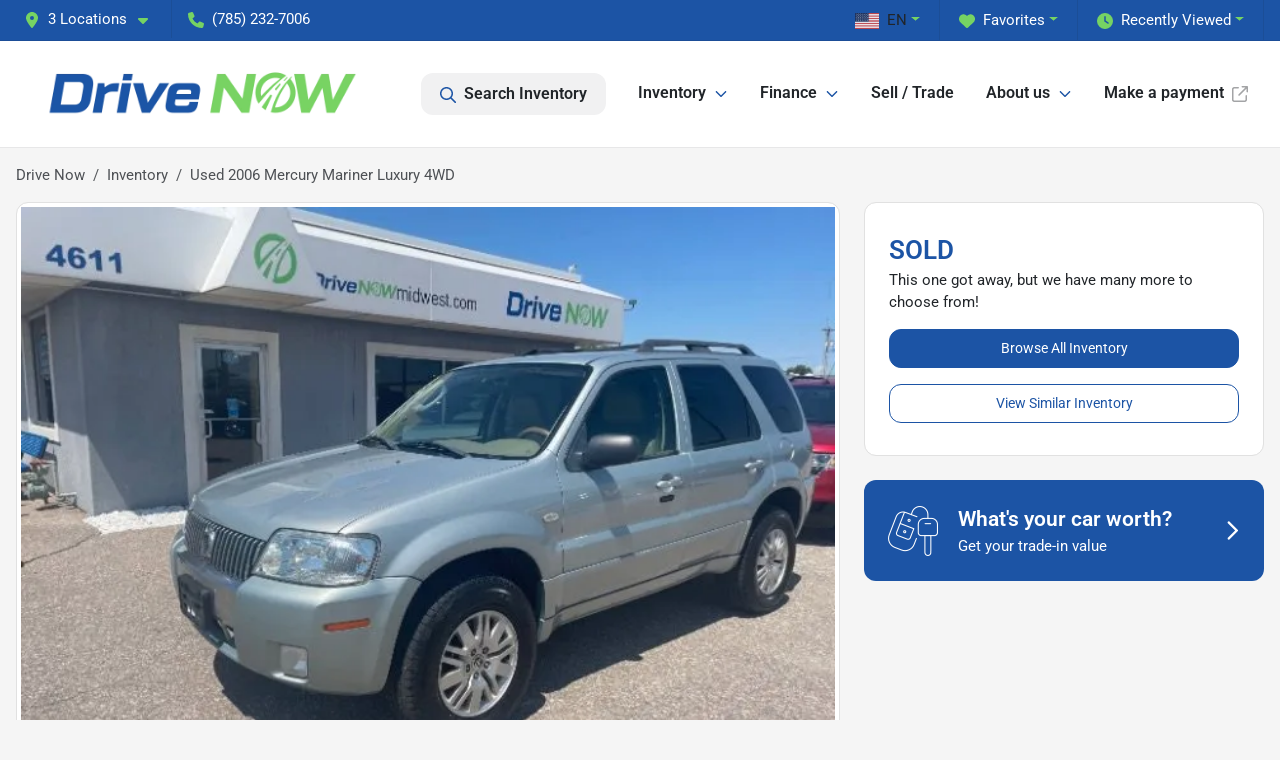

--- FILE ---
content_type: text/html; charset=utf-8
request_url: https://www.drivenowmidwest.com/used-cars/2006-mercury-mariner-luxury-4wd-4M2YU57106DJ02980
body_size: 21199
content:
<!DOCTYPE html><html lang="en"><head><meta charSet="utf-8" data-next-head=""/><meta name="viewport" content="width=device-width, initial-scale=1.0" class="jsx-3534168044" data-next-head=""/><link rel="icon" href="https://static.overfuel.com/dealers/drive-now/image/favicon-32x32.png" class="jsx-3534168044" data-next-head=""/><link rel="apple-touch-icon" sizes="180x180" href="https://static.overfuel.com/dealers/drive-now/image/apple-touch-icon.png" class="jsx-3534168044" data-next-head=""/><link rel="icon" type="image/png" sizes="192x192" href="https://static.overfuel.com/dealers/drive-now/image/android-chrome-192x192.png" class="jsx-3534168044" data-next-head=""/><link rel="icon" type="image/png" sizes="512x512" href="https://static.overfuel.com/dealers/drive-now/image/android-chrome-512x512.png" class="jsx-3534168044" data-next-head=""/><meta name="format-detection" content="telephone=no,address=no" class="jsx-3534168044" data-next-head=""/><link rel="preload" href="/font/roboto-v48-latin-regular.woff2" as="font" type="font/woff2" crossorigin="anonymous" class="jsx-b1edb5e55a1a9cb8" data-next-head=""/><link rel="preload" href="/font/roboto-v48-latin-600.woff2" as="font" type="font/woff2" crossorigin="anonymous" class="jsx-b1edb5e55a1a9cb8" data-next-head=""/><link rel="preload" href="/font/roboto-v48-latin-900.woff2" as="font" type="font/woff2" crossorigin="anonymous" class="jsx-b1edb5e55a1a9cb8" data-next-head=""/><title data-next-head="">Used 2006 Mercury Mariner Luxury 4WD for sale in Wichita, KS at Drive Now | VIN: 4M2YU57106DJ02980</title><meta name="description" content="Used silver 2006 Mercury Mariner Luxury 4WD for sale in Wichita, Kansas at Drive Now | STK# X16384A" data-next-head=""/><meta property="og:title" content="Used 2006 Mercury Mariner Luxury 4WD for sale in Wichita, KS at Drive Now | VIN: 4M2YU57106DJ02980" data-next-head=""/><meta property="og:site_name" content="Drive Now" data-next-head=""/><meta property="og:type" content="website" data-next-head=""/><meta property="og:url" content="https://www.drivenowmidwest.com/used-cars/2006-mercury-mariner-luxury-4wd-4M2YU57106DJ02980" data-next-head=""/><meta property="og:description" content="Used silver 2006 Mercury Mariner Luxury 4WD for sale in Wichita, Kansas at Drive Now | STK# X16384A" data-next-head=""/><meta property="og:image" content="https://static.overfuel.com/photos/194/795136/e11969fc0d3f4811ab0b1b65a3602972.webp" data-next-head=""/><link rel="canonical" href="https://www.drivenowmidwest.com/used-cars/2006-mercury-mariner-luxury-4wd-4M2YU57106DJ02980" data-next-head=""/><link rel="preload" href="/_next/static/css/58b43e3c8017d3ba.css" as="style"/><link rel="preload" href="/_next/static/css/b60c7510b0bb27b3.css" as="style"/><script type="application/ld+json" class="jsx-3534168044" data-next-head="">{"@context":"https://schema.org","@type":"Organization","url":"https://www.drivenowmidwest.com","logo":"https://static.overfuel.com/dealers/drive-now/image/android-chrome-192x192.png"}</script><link rel="preload" as="image" imageSrcSet="https://static.overfuel.com/dealers/drive-now/image/drive-now-logo.webp?w=384&amp;q=80 1x, https://static.overfuel.com/dealers/drive-now/image/drive-now-logo.webp?w=750&amp;q=80 2x" fetchPriority="high" data-next-head=""/><link rel="preload" as="image" imageSrcSet="https://static.overfuel.com/dealers/drive-now/image/drive-now-logo.webp?w=256&amp;q=80 1x, https://static.overfuel.com/dealers/drive-now/image/drive-now-logo.webp?w=384&amp;q=80 2x" fetchPriority="high" data-next-head=""/><link rel="preload" as="image" imageSrcSet="https://static.overfuel.com/photos/194/795136/e11969fc0d3f4811ab0b1b65a3602972.webp?w=1080&amp;q=80 1x, https://static.overfuel.com/photos/194/795136/e11969fc0d3f4811ab0b1b65a3602972.webp?w=1920&amp;q=80 2x" fetchPriority="high" data-next-head=""/><script id="gainit" data-nscript="beforeInteractive">
            window.dataLayer = window.dataLayer || [];
            function gtag(){ window.dataLayer.push(arguments); }
            gtag('js', new Date());
            gtag('config', 'G-XKP38K2032');
            
          </script><link rel="stylesheet" href="/_next/static/css/58b43e3c8017d3ba.css" data-n-g=""/><link rel="stylesheet" href="/_next/static/css/b60c7510b0bb27b3.css" data-n-p=""/><noscript data-n-css=""></noscript><script defer="" noModule="" src="/_next/static/chunks/polyfills-42372ed130431b0a.js"></script><script id="gatag" src="/gtag/js?id=G-XKP38K2032&amp;l=dataLayer" defer="" data-nscript="beforeInteractive"></script><script defer="" src="/_next/static/chunks/8475.47831073e1b6ffaf.js"></script><script defer="" src="/_next/static/chunks/5601.9c144d6328ba2581.js"></script><script defer="" src="/_next/static/chunks/4744.3238be3c0e11f459.js"></script><script defer="" src="/_next/static/chunks/748.603a8029032e44c5.js"></script><script defer="" src="/_next/static/chunks/2056.7066055d529f184e.js"></script><script defer="" src="/_next/static/chunks/04ce947b-1a2fb7fb7f4eb2eb.js"></script><script defer="" src="/_next/static/chunks/7115-0e695373b530fcce.js"></script><script defer="" src="/_next/static/chunks/2439-be50dbabb48591ef.js"></script><script defer="" src="/_next/static/chunks/9320-d3cb4c548ab2883c.js"></script><script defer="" src="/_next/static/chunks/655-f32d8bd654120190.js"></script><script defer="" src="/_next/static/chunks/4159-72e26b6c8b5e4fcf.js"></script><script defer="" src="/_next/static/chunks/1646-3e7dd0c8dea625e4.js"></script><script defer="" src="/_next/static/chunks/2033-997d97fcc96dd075.js"></script><script defer="" src="/_next/static/chunks/872.15bd6bfb5d8cdca5.js"></script><script defer="" src="/_next/static/chunks/4610.cb5fe67beaf7f1de.js"></script><script defer="" src="/_next/static/chunks/3014.a9a0b5ab652f98e8.js"></script><script defer="" src="/_next/static/chunks/476.d481209788d7a27f.js"></script><script defer="" src="/_next/static/chunks/8482.8baad0095653a39f.js"></script><script defer="" src="/_next/static/chunks/6985.c321d642c328bfd5.js"></script><script defer="" src="/_next/static/chunks/4851.6e2fd352c54a4585.js"></script><script defer="" src="/_next/static/chunks/1125.b585ff32d6657eb2.js"></script><script src="/_next/static/chunks/webpack-31feeb59bca90275.js" defer=""></script><script src="/_next/static/chunks/framework-77dff60c8c44585c.js" defer=""></script><script src="/_next/static/chunks/main-819ca9995167ee4f.js" defer=""></script><script src="/_next/static/chunks/pages/_app-2b36fbca39a6c203.js" defer=""></script><script src="/_next/static/chunks/8230-fd615141ef99310a.js" defer=""></script><script src="/_next/static/chunks/7856-db7bf741a0ee53d2.js" defer=""></script><script src="/_next/static/chunks/4587-68b5c796bc85d386.js" defer=""></script><script src="/_next/static/chunks/1423-77cd04bb72d43ce6.js" defer=""></script><script src="/_next/static/chunks/4761-d55ae15e52027e06.js" defer=""></script><script src="/_next/static/chunks/6554-17ce05496a22ed1d.js" defer=""></script><script src="/_next/static/chunks/4204-2d23ae957a7fea54.js" defer=""></script><script src="/_next/static/chunks/8670-5388bb14ca8a6ed3.js" defer=""></script><script src="/_next/static/chunks/5092-e77296cb7b41380d.js" defer=""></script><script src="/_next/static/chunks/2775-7463523ab9c35520.js" defer=""></script><script src="/_next/static/chunks/pages/inventory/%5Bvdp-vehicle-details%5D-c1de01fc96ffdc0f.js" defer=""></script><script src="/_next/static/AfFX0BiknpUUhD39TYgkv/_buildManifest.js" defer=""></script><script src="/_next/static/AfFX0BiknpUUhD39TYgkv/_ssgManifest.js" defer=""></script><style id="__jsx-b1edb5e55a1a9cb8">@font-face{font-display:s block;font-family:"Roboto";font-style:normal;font-weight:400;src:url("/font/roboto-v48-latin-regular.woff2")format("woff2")}@font-face{font-display:block;font-family:"Roboto";font-style:normal;font-weight:600;src:url("/font/roboto-v48-latin-600.woff2")format("woff2")}@font-face{font-display:block;font-family:"Roboto";font-style:normal;font-weight:900;src:url("/font/roboto-v48-latin-900.woff2")format("woff2")}body{font-family:"Roboto",system-ui,Arial,sans-serif!important}</style><style id="__jsx-3534168044">:root{--color-primary:#1C54A5;--color-secondary:#78D362;--color-highlight:#4e5155;--persistent-banner-background-color:#1C54A5;--persistent-banner-text-color:#212529;--srp-height:75%;--cookie-consent-bg:#343a40;--cookie-consent-text:#fff;--cookie-consent-link:#fff}body{letter-spacing:0;background:#f5f5f5;font-size:.95rem;top:0px!important} #mobile-nav{background:#fff}#header-nav ul li{position:relative;color:inherit;display:inline-block;padding:1.5rem 1rem;text-transform:none;font-size:16px}#header-nav a.noChildren{color:inherit}.text-primary,svg.text-primary,.blog-article a:not(.btn),.blog-article a:not(.btn):visited{color:var(--color-primary)!important;fill:var(--color-primary)}.blog-article a:not(.btn) svg,.blog-article a:not(.btn):visited svg{fill:var(--color-primary)!important}.bg-preheader{background:#1C54A5;color:#fff}.text-preheader{color:#fff!important}.bg-preheader i,.bg-preheader svg,.bg-preheader .dropdown-toggle::after{color:#76D363!important;fill:#76D363!important}.bg-header{background:#fff}.bg-footer{background:#041938}.bg-heroSearch{background:black;padding:6rem 0;position:relative;overflow-x:clip;-webkit-background-size:cover!important;-moz-background-size:cover!important;-o-background-size:cover!important;background-size:cover!important;background-position:center center;background-repeat:no-repeat}.bg-heroSearch #hero-img{left:0;bottom:0}.text-highlight{color:#4e5155!important}.btn-outline-primary,.btn-outline-primary:hover{border-color:var(--color-primary);color:var(--color-primary)}.btn-outline-primary svg,.btn-outline-primary:hover svg,.btn-link svg{fill:var(--color-primary)}#top-banner svg{fill:#fff!important}.btn-outline-primary:focus{color:inherit}.btn-default:active{color:white!important}.btn-default:active svg{fill:white}.btn-link.show svg{fill:white!important}.btn-link.show::after{color:#fff!important}.cElement a,.cElement a:hover{color:var(--color-primary)}.cElement a.btn:not(.btn-outline-primary):not(.btn-primary){color:#fff}.split-boxes{background-image:linear-gradient(90deg,var(--color-secondary),var(--color-secondary)50%,var(--color-primary)0,var(--color-primary))}.img-srp-container:before{display:block;content:"";width:100%;padding-top:75%}.btn-outline-primary:disabled{color:var(--color-primary)!important;border-color:var(--color-primary)!important}.aiBg{position:relative;background:linear-gradient(90deg,var(--color-primary),#ccc);border-radius:14px;padding:2px}.aiBg input{border:0!important;z-index:5}.react-datepicker__day--selected,.react-datepicker__day--in-selecting-range,.react-datepicker__day--in-range,.react-datepicker__month-text--selected,.react-datepicker__month-text--in-selecting-range,.react-datepicker__month-text--in-range,.react-datepicker__quarter-text--selected,.react-datepicker__quarter-text--in-selecting-range,.react-datepicker__quarter-text--in-range,.react-datepicker__year-text--selected,.react-datepicker__year-text--in-selecting-range,.react-datepicker__year-text--in-range,.react-datepicker__day--keyboard-selected:hover,.react-datepicker__month-text--keyboard-selected:hover,.react-datepicker__quarter-text--keyboard-selected:hover,.react-datepicker__year-text--keyboard-selected:hover{background-color:var(--color-primary);color:white}.text-secondary{color:var(--color-secondary)!important}.ribbon span{background-color:var(--color-primary)!important}.border-primary,html:not([dir=rtl]) .border-primary,html[dir=rtl] .border-primary{border-color:var(--color-primary)!important}.drag-active{border:1px dashed var(--color-primary)!important}.progress-bar,.bg-primary,.badge-primary,.btn-primary,.nav-pills .nav-link.active,.nav-pills .nav-link.active:hover,.nav-pills .nav-link.active:focus,.btn-check:checked+.btn,.btn.active,.btn.show,.btn:first-child:active,:not(.btn-check)+.btn:active{background-color:var(--color-primary)!important}.btn-primary,.btn-check:checked+.btn,.btn.active,.btn.show,.btn:first-child:active,:not(.btn-check)+.btn:active{border-color:var(--color-primary)!important}.btn-secondary{background-color:var(--color-secondary)!important;border-color:var(--color-secondary)!important}.btn-secondary:focus,.btn-secondary.focus{border-color:var(--color-secondary)!important}.btn-primary:focus,.btn-primary.focus{border-color:var(--color-primary)!important}.btn-primary.disabled,.btn-primary:disabled{border-color:var(--color-primary)!important;background:var(--color-primary)!important}.border-theme,.btn-group .btn-primary,.input-group-prepend .btn-primary,.input-group-append .btn-primary{border-color:var(--color-primary)!important}.rdp-button:focus:not([disabled]),.rdp-button:active:not([disabled]){background-color:#f5f5f5!important;border-color:var(--color-primary)!important}.rdp-day_selected:not([disabled]),.rdp-day_selected:focus:not([disabled]),.rdp-day_selected:active:not([disabled]),.rdp-day_selected:hover:not([disabled]){background-color:var(--color-primary)!important}.btn-group .active svg{color:var(--color-primary)!important}#header-nav ul li::after{border-color:var(--color-primary)!important}.bg-secondary,.badge-secondary{background-color:var(--color-secondary)!important;color:white!important}#languagedropdown{color:#fff;text-decoration:none;margin-top:-3px}.goog-te-combo{width:100%;background:#1C54A5!important;color:#fff!important;border:none;font-size:.9rem!important;font-family:inherit!important;margin:1px 0!important;-webkit-appearance:none}#persistent_banner_desktop,#persistent_banner_mobile,#persistent_banner_desktop a,#persistent_banner_mobile a{background-color:#1C54A5;z-index:5;color:#212529!important}.gg-app{z-index:1!important}@media(max-width:575px){.bg-heroSearch #hero-img-mobile{object-fit:cover;width:100%!important;height:100%!important;top:0}
        }@media(min-width:576px){.bg-heroSearch{padding:7rem 0;position:relative;background-image:url("https://static.overfuel.com/dealers/drive-now/image/home-banner-slide-desktop-1.webp");-webkit-background-size:cover!important;-moz-background-size:cover!important;-o-background-size:cover!important;background-size:cover!important;background-position:top center;background-repeat:no-repeat}.srpCardLocation{cursor:default!important}.srpCardLocation .fa-phone{display:none!important}}#top-banner {background-color: #111 !important; }
        
        .pipe-delim { background: #76D363 }

.bg-preheader #favorites, .bg-preheader #recents { color: #fff !important; }

@media screen and (max-width: 575px) {
  .bg-heroSearch { padding: 4rem 0; }
}

        

        
      </style><style id="__jsx-2589910247">.container-fluid{max-width:2548px!important}#desktop-search{width:100%}#header-nav ul li,#search_desktop{font-weight:600}#header-nav ul li ul{top:3.5rem;border-radius:12px}#header-nav ul>li:last-of-type{padding-right:0!important}#header-nav ul li ul li{font-weight:normal!important}.searchInventory{border-color:#E8E8E8!important;padding:1.5rem 1rem}.searchInventory svg{fill:#1C54A5}#googletranslate{padding-top:.6rem}.route-home #persistent-search{display:none}.card{overflow:hidden;border:1px solid transparent!important;box-shadow:0 0 0!important;border:1px solid#e1e1e1!important;border-radius:12px!important}.card-header{border-radius:12px 12px 0 0!important}.card-footer:last-child{border-radius:0 0 12px 12px!important}.rounded,.btn,input,.form-control,#home-search-wrapper,.custom-select{border-radius:12px!important}.rounded_bottom{border-bottom-left-radius:12px;border-bottom-right-radius:12px}.btn-group .btn:first-child{border-radius:12px 0 0 12px!important}.btn-group .btn:last-child{border-radius:0 12px 12px 0!important}.btn-group .btn{border-radius:0!important}.btn-group .btn.active{border-color:#1C54A5!important}.input-group>.form-control:not(.border-radius-0):not(:first-child),.input-group>.custom-select:not(.border-radius-0):not(:first-child){border-radius:0 12px 12px 0!important}.input-group>.input-group-text.prepend:first-of-type{border-radius:12px 0 0 12px!important}.input-group>.input-group-text.append:last-of-type{border-radius:0 12px 12px 0!important}.border-radius-0{border-radius:0 0 0 0!important;border-bottom-right-radius:0!important;border-bottom-left-radius:0!important;border-top-right-radius:0!important;border-top-left-radius:0!important}.accordion-item:first-of-type{border-radius:12px 12px 0 0!important}.accordion-item:last-of-type{border-radius:0 0 12px 12px!important}</style></head><body> <link rel="preload" as="image" imageSrcSet="https://static.overfuel.com/dealers/drive-now/image/drive-now-logo.webp?w=384&amp;q=80 1x, https://static.overfuel.com/dealers/drive-now/image/drive-now-logo.webp?w=750&amp;q=80 2x" fetchPriority="high"/><link rel="preload" as="image" imageSrcSet="https://static.overfuel.com/dealers/drive-now/image/drive-now-logo.webp?w=256&amp;q=80 1x, https://static.overfuel.com/dealers/drive-now/image/drive-now-logo.webp?w=384&amp;q=80 2x" fetchPriority="high"/><link rel="preload" as="image" imageSrcSet="https://static.overfuel.com/photos/194/795136/e11969fc0d3f4811ab0b1b65a3602972.webp?w=1080&amp;q=80 1x, https://static.overfuel.com/photos/194/795136/e11969fc0d3f4811ab0b1b65a3602972.webp?w=1920&amp;q=80 2x" fetchPriority="high"/><div id="__next"><script type="application/ld+json" class="jsx-3534168044">{"@context":"https://schema.org","@type":["AutoDealer","LocalBusiness"],"name":"Drive Now Topeka","image":"https://static.overfuel.com/dealers/drive-now/image/drive-now-og.webp","@id":"https://www.drivenowmidwest.com/#organization","url":"https://www.drivenowmidwest.com/","telephone":"+17852327006","address":{"@type":"PostalAddress","streetAddress":"3124 SW Topeka Blvd","addressLocality":"Topeka","addressRegion":"KS","postalCode":"66611","addressCountry":"US"},"geo":{"@type":"GeoCoordinates","latitude":39.0109584,"longitude":-95.6870126},"openingHoursSpecification":[{"@type":"OpeningHoursSpecification","dayOfWeek":"Monday","opens":"09:00","closes":"18:00"},{"@type":"OpeningHoursSpecification","dayOfWeek":"Tuesday","opens":"09:00","closes":"18:00"},{"@type":"OpeningHoursSpecification","dayOfWeek":"Wednesday","opens":"09:00","closes":"18:00"},{"@type":"OpeningHoursSpecification","dayOfWeek":"Thursday","opens":"09:00","closes":"18:00"},{"@type":"OpeningHoursSpecification","dayOfWeek":"Friday","opens":"09:00","closes":"18:00"},{"@type":"OpeningHoursSpecification","dayOfWeek":"Saturday","opens":"09:00","closes":"17:00"}],"department":[{"@type":"AutoDealer","name":"Drive Now Wichita","description":"Drive Now Wichita is a dealership located at 4611 S Broadway Street, Wichita, KS 67216.","url":"https://www.drivenowmidwest.com","image":"https://static.overfuel.com/dealers/drive-now/image/drive-now-og.webp","telephone":"+17852327006","address":{"@type":"PostalAddress","streetAddress":"4611 S Broadway Street","addressLocality":"Wichita","addressRegion":"KS","postalCode":"67216","addressCountry":"USA"},"location":{"@type":"Place","geo":{"@type":"GeoCoordinates","latitude":"37.61074700","longitude":"-97.33450380"}},"aggregateRating":{"@type":"AggregateRating","ratingValue":"4.3","reviewCount":1921}},{"@type":"AutoDealer","name":"Drive Now Topeka","description":"Drive Now Topeka is a dealership located at 3124 SW Topeka Blvd, Topeka, KS 66611.","url":"https://www.drivenowmidwest.com","image":"https://static.overfuel.com/dealers/drive-now/image/drive-now-og.webp","telephone":"+17852327006","address":{"@type":"PostalAddress","streetAddress":"3124 SW Topeka Blvd","addressLocality":"Topeka","addressRegion":"KS","postalCode":"66611","addressCountry":"USA"},"location":{"@type":"Place","geo":{"@type":"GeoCoordinates","latitude":"39.01095840","longitude":"-95.68701260"}},"aggregateRating":{"@type":"AggregateRating","ratingValue":"4.4","reviewCount":2529}},{"@type":"AutoDealer","name":"Drive Now Coffeyville","description":"Drive Now Coffeyville is a dealership located at 1118 W 11th, Coffeyville, KS 67337.","url":"https://www.drivenowmidwest.com","image":"https://static.overfuel.com/dealers/drive-now/image/drive-now-og.webp","telephone":"+17852327006","address":{"@type":"PostalAddress","streetAddress":"1118 W 11th","addressLocality":"Coffeyville","addressRegion":"KS","postalCode":"67337","addressCountry":"USA"},"location":{"@type":"Place","geo":{"@type":"GeoCoordinates","latitude":"37.03324800","longitude":"-95.63254900"}},"aggregateRating":{"@type":"AggregateRating","ratingValue":"4.4","reviewCount":452}}],"aggregateRating":{"@type":"AggregateRating","ratingValue":4.4,"reviewCount":2529},"hasMap":"https://maps.google.com/?q=3124+SW+Topeka+Blvd+Topeka+KS+66611","contactPoint":[{"@type":"ContactPoint","contactType":"Sales","telephone":"+17852327006","availableLanguage":["English","Spanish"],"areaServed":"US"}],"knowsAbout":["used cars","trade-in","auto financing","vehicle service"]}</script><div translate="no" class="jsx-3534168044 notranslate"><div id="google_translate_element" style="display:none" class="jsx-3534168044"></div></div><div class="mode-undefined full_width route-vdp"><header role="banner" class="d-none d-xl-block " id="header-desktop"><div class="border-bottom bg-preheader text-preheader theme-light"><div class="container-fluid"><div class="row"><div class="col"><div class="py-2 ps-2 pe-3 d-inline-block cursor-pointer border-end position-relative locationDropdown" role="button" data-cy="header-location-dropdown"><span class="d-inline-block faIcon ofa-solid ofa-location-dot me-2"><svg height="16" width="16" fill="inherit"><use xlink:href="/solid.svg#location-dot"></use></svg></span><span class="d-inline-block me-1 notranslate">3 Locations<span class="d-inline-block faIcon ofa-solid ofa-caret-down ms-2"><svg height="16" width="16" fill="inherit"><use xlink:href="/solid.svg#caret-down"></use></svg></span></span></div><div class="py-2  px-3 d-inline-block "><span data-cy="header-phone" role="button" class="text-preheader"><span class="d-inline-block faIcon ofa-solid ofa-phone me-2"><svg height="16" width="16" fill="inherit"><use xlink:href="/solid.svg#phone"></use></svg></span>(785) 232-7006</span></div><div class="float-end py-2 text-end border-end"><div class="dropdown"><button type="button" id="recents" aria-expanded="false" class="py-0 text-decoration-none  dropdown-toggle btn btn-link"><span class="d-inline-block faIcon ofa-solid ofa-clock me-2 float-start mt-0"><svg height="16" width="16" fill="inherit"><use xlink:href="/solid.svg#clock"></use></svg></span>Recently Viewed</button></div></div><div class="float-end py-2 border-end text-end"><div class="dropdown"><button type="button" id="favorites" aria-expanded="false" class="py-0 text-decoration-none  dropdown-toggle btn btn-link"><span class="d-inline-block faIcon ofa-solid ofa-heart me-2"><svg height="16" width="16" fill="inherit"><use xlink:href="/solid.svg#heart"></use></svg></span>Favorites</button></div></div><div class="float-end py-2 border-end text-end"></div></div></div></div></div><div class="px-3 border-bottom bg-header position-relative py-2" id="interior_header"><div class="container-fluid"><div class="d-flex align-items-center"><a title="Drive Now" id="logo-link" href="/"><img alt="Drive Now" id="logo" fetchPriority="high" loading="eager" width="346" height="70" decoding="async" data-nimg="1" style="color:transparent" srcSet="https://static.overfuel.com/dealers/drive-now/image/drive-now-logo.webp?w=384&amp;q=80 1x, https://static.overfuel.com/dealers/drive-now/image/drive-now-logo.webp?w=750&amp;q=80 2x" src="https://static.overfuel.com/dealers/drive-now/image/drive-now-logo.webp?w=750&amp;q=80"/></a><div class="ms-auto" id="header-nav"><ul><li class="searchInventory"><button type="button" id="search_desktop" title="Browse Inventory" class="text-decoration-none text-dark bg-light btn btn-link"><span class="d-inline-block faIcon ofa-regular ofa-magnifying-glass me-2"><svg height="16" width="16" fill="inherit"><use xlink:href="/regular.svg#magnifying-glass"></use></svg></span>Search Inventory</button></li><li class="cursor-pointer">Inventory<span class="d-inline-block faIcon ofa-regular ofa-angle-down ms-2 text-primary"><svg height="15" width="14" fill="#1C54A5"><use xlink:href="/regular.svg#angle-down"></use></svg></span><ul><li class="cursor-pointer"><a target="_self" title="All inventory" class="" href="/inventory">All inventory</a></li><li class="cursor-pointer"><a target="_self" title="Cars" class="" href="/cars">Cars</a></li><li class="cursor-pointer"><a target="_self" title="Trucks" class="" href="/trucks">Trucks</a></li><li class="cursor-pointer"><a target="_self" title="SUVs" class="" href="/suvs">SUVs</a></li><li class="cursor-pointer"><a target="_self" title="Vans" class="" href="/vans">Vans</a></li><li class="cursor-pointer"><a target="_self" title="Convertibles" class="" href="/convertibles">Convertibles</a></li><li class="cursor-pointer"><a target="_self" title="Hatchbacks" class="" href="/hatchbacks">Hatchbacks</a></li></ul></li><li class="cursor-pointer">Finance<span class="d-inline-block faIcon ofa-regular ofa-angle-down ms-2 text-primary"><svg height="15" width="14" fill="#1C54A5"><use xlink:href="/regular.svg#angle-down"></use></svg></span><ul><li class="cursor-pointer"><a target="_self" title="Credit application" class="" href="/online-application">Credit application</a></li><li class="cursor-pointer"><a target="_self" title="Payment calculator" class="" href="/payment-calculator">Payment calculator</a></li></ul></li><li class="cursor-pointer"><a target="_self" title="Sell / Trade" class="noChildren" href="/car-trade-in-value">Sell / Trade</a></li><li class="cursor-pointer">About us<span class="d-inline-block faIcon ofa-regular ofa-angle-down ms-2 text-primary"><svg height="15" width="14" fill="#1C54A5"><use xlink:href="/regular.svg#angle-down"></use></svg></span><ul><li class="cursor-pointer"><a target="_self" title="About Drive Now" class="" href="/about">About Drive Now</a></li><li class="cursor-pointer"><a target="_self" title="Contact us" class="" href="/contact-us">Contact us</a></li><li class="cursor-pointer"><a target="_self" title="Directions" class="" href="/directions">Directions</a></li></ul></li><li class="cursor-pointer"><a target="_blank" title="Make a payment" class="noChildren" href="https://www.myfexaccount.com/clients/_master/myfexaccount_default.aspx">Make a payment<span class="d-inline-block faIcon ofa-regular ofa-arrow-up-right-from-square ms-2 text-muted"><svg height="16" width="16" fill="#a3a4a6"><use xlink:href="/regular.svg#arrow-up-right-from-square"></use></svg></span></a></li></ul></div></div><div class="clearfix"></div></div></div></header><div id="mobile-nav" class="border-bottom border-bottom d-xl-none position-fixed d-flex align-items-center w-100"><div class="d-flex w-100 align-items-center " id="mobile-header"><div class="text-left w-100 ps-2" id="mobile-logo"><img alt="Drive Now" fetchPriority="high" loading="eager" width="145" height="50" decoding="async" data-nimg="1" style="color:transparent" srcSet="https://static.overfuel.com/dealers/drive-now/image/drive-now-logo.webp?w=256&amp;q=80 1x, https://static.overfuel.com/dealers/drive-now/image/drive-now-logo.webp?w=384&amp;q=80 2x" src="https://static.overfuel.com/dealers/drive-now/image/drive-now-logo.webp?w=384&amp;q=80"/></div><div class="ms-auto px-1 "><span class="d-inline-block faIcon ofa-solid ofa-location-dot mx-1 h2 mb-0 mt-n1"><svg height="29" width="29" fill="#1C54A5"><use xlink:href="/solid.svg#location-dot"></use></svg></span></div><div class="text-end ps-2 "><span class="d-inline-block faIcon ofa-solid ofa-bars h2 me-1 mb-0 mt-n1"><svg height="29" width="29" fill="#1C54A5"><use xlink:href="/solid.svg#bars"></use></svg></span></div></div></div><div style="height:63px" class="d-block d-xl-none" id="mobile-nav-spacer"></div><div class="my-3 d-none d-xl-block container"><ol class="breadcrumb my-3 d-none d-xl-flex" itemScope="" itemType="https://schema.org/BreadcrumbList"><li class="breadcrumb-item notranslate" itemProp="itemListElement" itemScope="" itemType="https://schema.org/ListItem"><a itemProp="item" href="/"><span itemProp="name">Drive Now</span></a><meta itemProp="position" content="1"/></li><li class="breadcrumb-item" itemProp="itemListElement" itemScope="" itemType="https://schema.org/ListItem"><a title="Inventory" itemProp="item" href="/inventory"><span itemProp="name">Inventory</span></a><meta itemProp="position" content="2"/></li><li class="breadcrumb-item active" itemProp="itemListElement" itemScope="" itemType="https://schema.org/ListItem"><span itemProp="name">Used 2006 Mercury Mariner Luxury 4WD</span><meta itemProp="position" content="3"/></li></ol></div><main role="main" class="mt-3 mb-3 mb-sm-5 vdp_pre-owned make_mercury body_suv no-discount  container"><div class="row"><div class="col-xl-8"><div class="bg-white card"><div class="py-0 px-0 py-sm-1 px-sm-1 card-body"><div class="p-0 p-lg-1 photoCount1"><img alt="2006 Mercury Mariner Luxury 4WD for sale in Wichita, KS" fetchPriority="high" loading="eager" width="926" height="694" decoding="async" data-nimg="1" class="img-fluid" style="color:transparent" srcSet="https://static.overfuel.com/photos/194/795136/e11969fc0d3f4811ab0b1b65a3602972.webp?w=1080&amp;q=80 1x, https://static.overfuel.com/photos/194/795136/e11969fc0d3f4811ab0b1b65a3602972.webp?w=1920&amp;q=80 2x" src="https://static.overfuel.com/photos/194/795136/e11969fc0d3f4811ab0b1b65a3602972.webp?w=1920&amp;q=80"/></div></div><div class="border-top py-2 border-bottom card-footer"><div><div class="text-start"><div class="ms-auto float-xl-end mt-2"><button type="button" style="display:none" class="spin-car btn btn-primary"><span class="d-inline-block faIcon ofa-solid ofa-circle-play me-2"><svg height="16" width="16" fill="inherit"><use xlink:href="/solid.svg#circle-play"></use></svg></span>360° walk-around</button></div><h1 data-cy="vehicle-title" class="h3 mt-0 mb-2 font-weight-bold notranslate">2006 Mercury Mariner Luxury 4WD</h1><div class="vdp-miles">154,010 miles</div><div class="d-none" id="td_year">2006</div><div class="d-none" id="td_make">Mercury</div><div class="d-none" id="td_model">Mariner</div></div></div></div><div class="d-block bg-white d-xl-none pb-2 card-footer"><p class="font-weight-bold text-xlarge mt-1 mb-0"><span class="text-primary">SOLD</span></p><p>This one got away, but we have many more to choose from!</p><a title="Browse Inventory" class="btn btn-primary w-100 mb-3" href="/inventory?utm_source=website&amp;utm_medium=internallink&amp;utm_campaign=sold-inventory&amp;utm_id=4M2YU57106DJ02980">Browse All Inventory</a><a title="View Similar Inventory" class="btn btn-outline-primary w-100 mb-2" href="/used-cars/2006-mercury-mariner-luxury-4wd-4M2YU57106DJ02980#relatedvehicles?utm_source=website&amp;utm_medium=internallink&amp;utm_campaign=sold-inventory&amp;utm_id=4M2YU57106DJ02980">View Similar Inventory</a></div><div class="d-block d-xl-none bg-white text-center p-0 card-footer"></div><div class="px-4 py-3 bg-lighter font-weight-bold card-footer"><div class="d-flex align-items-center row"><div class="text-center text-md-start col-md-8 col-12"><h2 class="h5 my-0 font-weight-bold">2006 Mercury Mariner Luxury 4WD<!-- --> Details</h2></div><div class="text-center text-md-end col-md-4 col-12"></div></div></div><div class="px-4 py-3 bg-white card-footer"><div class="row"><div class="col-sm-6"><table class="table card-table table-borderless inventory-table vehicledetails"><tbody><tr class="ps-0 tr_condition"><td width="50%"><b>Condition</b></td><td class="pe-0">Pre-owned</td></tr><tr class="ps-0 notranslate tr_body"><td width="50%"><b>Body Type</b></td><td class="pe-0">SUV</td></tr><tr class="ps-0 tr_trim"><td width="50%"><b>Trim</b></td><td class="pe-0">Luxury 4WD</td></tr><tr class="ps-0 tr_stocknumber"><td width="50%"><b>Stock #</b></td><td class="pe-0">X16384A</td></tr><tr class="ps-0 notranslate tr_vin"><td width="50%"><b>VIN</b></td><td class="pe-0"><span data-vin="4M2YU57106DJ02980">4M2YU57106DJ02980</span></td></tr><tr class="ps-0 tr_exteriorcolor"><td width="50%"><b>Exterior Color</b></td><td class="pe-0"><span class="colorIndicator ms-0 me-1" style="background-color:Silver"></span>Satellite Silver Met</td></tr><tr class="ps-0 tr_interiorcolor"><td width="50%"><b>Interior Color</b></td><td class="pe-0"><span class="colorIndicator ms-0 me-1" style="background-color:Black"></span>Black premium cloth</td></tr><tr class="ps-0 tr_seatingcapacity"><td width="50%"><b>Passengers</b></td><td class="pe-0">5</td></tr><tr class="ps-0 tr_drivetrain"><td width="50%"><b>Drivetrain</b></td><td class="pe-0">4WD</td></tr><tr class="ps-0 tr_maxhorsepower"><td width="50%"><b>Horsepower</b></td><td class="pe-0">200 hp @ 6000 RPM</td></tr><tr class="ps-0 tr_maxtorque"><td width="50%"><b>Torque</b></td><td class="pe-0">193 lb-ft @ 4850 RPM</td></tr><tr class="ps-0 tr_fuel"><td width="50%"><b>Fuel Type</b></td><td class="pe-0">Gasoline</td></tr></tbody></table></div><div class="col-sm-6"><table class="table card-table table-borderless inventory-table vehicledetails"><tbody><tr class="ps-0 tr_fueltank"><td width="50%"><b>Fuel Capacity</b></td><td class="pe-0">16<!-- --> gallons</td></tr><tr class="ps-0 tr_mpgcity"><td width="50%"><b>Fuel Economy</b></td><td class="pe-0">19<!-- --> City / <!-- -->23<!-- --> Hwy</td></tr><tr class="ps-0 tr_transmission"><td width="50%"><b>Transmission</b></td><td class="pe-0">4-Speed Automatic w/OD</td></tr><tr class="ps-0 tr_engine"><td width="50%"><b>Engine</b></td><td class="pe-0">Gas V6 3.0L/183</td></tr><tr class="ps-0 tr_gvwr"><td width="50%"><b>Gross Vehicle Weight Rating</b></td><td class="pe-0">4,600<!-- --> lbs.</td></tr><tr class="ps-0 tr_dimension_length"><td width="50%"><b>Dimensions</b></td><td class="pe-0">70.1&quot; w x 174.9&quot; l x 69.7&quot; h</td></tr><tr class="ps-0 tr_wheelbase"><td width="50%"><b>Wheelbase</b></td><td class="pe-0">103.1<!-- -->&quot;</td></tr><tr class="ps-0 tr_frontwheel"><td width="50%"><b>Front Wheel</b></td><td class="pe-0">16.0</td></tr><tr class="ps-0 tr_rearwheel"><td width="50%"><b>Rear Wheel</b></td><td class="pe-0">16.0</td></tr><tr class="ps-0 tr_fronttire"><td width="50%"><b>Front Tire</b></td><td class="pe-0">P235/70R16 T</td></tr><tr class="ps-0 tr_reartire"><td width="50%"><b>Rear Tire</b></td><td class="pe-0">P235/70R16 T</td></tr></tbody></table></div></div></div><div class="px-4 py-3 bg-lighter font-weight-bold card-footer"><h2 class="text-small my-0 font-weight-bold">2006 Mercury Mariner Luxury 4WD<!-- --> Key Features</h2></div><div class="text-start p-0 bg-lighter card-footer"><div class="no-gutters px-3 pt-3 pt-sm-0 pb-0 pb-sm-3 row"><div class="pt-0 px-0 px-sm-2 pt-sm-3  col-sm-4 col-12"><div class="p-3 mb-2 mb-sm-0 bg-white border rounded text-nowrap"><div class="text-truncate"><img alt="Fog lights" loading="lazy" width="18" height="18" decoding="async" data-nimg="1" class="opacity-50 tile-img d-inline-block float-start me-2" style="color:transparent" srcSet="https://static.overfuel.com/images/features/fog-lights.png?w=32&amp;q=80 1x, https://static.overfuel.com/images/features/fog-lights.png?w=48&amp;q=80 2x" src="https://static.overfuel.com/images/features/fog-lights.png?w=48&amp;q=80"/>Fog lights</div></div></div></div></div><div class="px-4 py-3 card-footer"><div class="cursor-pointer"><h3 class="h5 my-0 font-weight-bold d-inline-block">Entertainment &amp; Technology</h3><span class="d-inline-block faIcon ofa-regular ofa-chevron-up text-primary float-end"><svg height="16" width="16" fill="#1C54A5"><use xlink:href="/regular.svg#chevron-up"></use></svg></span></div></div><div class="p-4 bg-lighter border-top"><div class="border-top border-start"><div class="no-gutters row"><div class="px-3 py-2 bg-white border-bottom border-end col-sm-6 col-12">Single Disc In-Dash CD</div><div class="px-3 py-2 bg-white border-bottom border-end col-sm-6 col-12">MP3 Playback In-Dash CD</div><div class="px-3 py-2 bg-white border-bottom border-end col-sm-6 col-12">AM/FM Radio</div></div></div></div><div class="px-4 py-3 card-footer"><div class="cursor-pointer"><h3 class="h5 my-0 font-weight-bold d-inline-block">Safety</h3><span class="d-inline-block faIcon ofa-regular ofa-chevron-down text-primary float-end"><svg height="16" width="16" fill="#1C54A5"><use xlink:href="/regular.svg#chevron-down"></use></svg></span></div></div><div class="px-4 py-3 card-footer"><div class="cursor-pointer"><h3 class="h5 my-0 font-weight-bold d-inline-block">Performance &amp; Mechanical</h3><span class="d-inline-block faIcon ofa-regular ofa-chevron-down text-primary float-end"><svg height="16" width="16" fill="#1C54A5"><use xlink:href="/regular.svg#chevron-down"></use></svg></span></div></div><div class="px-4 py-3 card-footer"><div class="cursor-pointer"><h3 class="h5 my-0 font-weight-bold d-inline-block">Interior</h3><span class="d-inline-block faIcon ofa-regular ofa-chevron-down text-primary float-end"><svg height="16" width="16" fill="#1C54A5"><use xlink:href="/regular.svg#chevron-down"></use></svg></span></div></div><div class="px-4 py-3 card-footer"><div class="cursor-pointer"><h3 class="h5 my-0 font-weight-bold d-inline-block">Exterior</h3><span class="d-inline-block faIcon ofa-regular ofa-chevron-down text-primary float-end"><svg height="16" width="16" fill="#1C54A5"><use xlink:href="/regular.svg#chevron-down"></use></svg></span></div></div><div class="px-4 py-3 card-footer" id="faq"><div class="cursor-pointer font-weight-bold"><h3 class="h5 my-0 font-weight-bold d-inline-block">Frequently asked questions about <!-- -->2006 Mercury Mariner Luxury 4WD</h3><span class="d-inline-block faIcon ofa-regular ofa-chevron-down text-primary float-end"><svg height="16" width="16" fill="#1C54A5"><use xlink:href="/regular.svg#chevron-down"></use></svg></span></div></div><div class="p-4 bg-lighter border-rounded d-none"><script type="application/ld+json">{"@context":"https://schema.org","@type":"FAQPage","@id":"https://www.drivenowmidwest.com/used-cars/2006-mercury-mariner-luxury-4wd-4M2YU57106DJ02980#faq","url":"https://www.drivenowmidwest.com/used-cars/2006-mercury-mariner-luxury-4wd-4M2YU57106DJ02980","mainEntityOfPage":{"@type":"ItemPage","@id":"https://www.drivenowmidwest.com/used-cars/2006-mercury-mariner-luxury-4wd-4M2YU57106DJ02980"},"isPartOf":{"@type":"WebSite","name":"Drive Now Wichita","url":"https://www.drivenowmidwest.com/"},"publisher":{"@type":"AutoDealer","name":"Drive Now Wichita","url":"https://www.drivenowmidwest.com/","logo":{"@type":"ImageObject","url":"https://static.overfuel.com/dealers/drive-now/image/drive-now-logo.webp"},"address":{"@type":"PostalAddress","streetAddress":"4611 S Broadway Street","addressLocality":"Wichita","addressRegion":"KS","postalCode":"67216","addressCountry":"US"}},"about":{"@id":"https://www.drivenowmidwest.com/used-cars/2006-mercury-mariner-luxury-4wd-4M2YU57106DJ02980#vehicle"},"mainEntity":[{"@type":"Question","name":"What type of fuel does a 2006 Mercury Mariner Luxury 4WD use?","acceptedAnswer":{"@type":"Answer","text":"A 2006 Mercury Mariner Luxury 4WD uses Gasoline."}},{"@type":"Question","name":"What is the 2006 Mercury Mariner Luxury 4WD fuel capacity?","acceptedAnswer":{"@type":"Answer","text":"A 2006 Mercury Mariner Luxury 4WD has the fuel capacity of 16 gallons."}},{"@type":"Question","name":"How much horsepower does a 2006 Mercury Mariner Luxury 4WD have?","acceptedAnswer":{"@type":"Answer","text":"A 2006 Mercury Mariner Luxury 4WD has 200 horsepower."}},{"@type":"Question","name":"How much torque does a 2006 Mercury Mariner Luxury 4WD have?","acceptedAnswer":{"@type":"Answer","text":"A 2006 Mercury Mariner Luxury 4WD has 193 lb-ft torque."}},{"@type":"Question","name":"What is the 2006 Mercury Mariner Luxury 4WD load capacity?","acceptedAnswer":{"@type":"Answer","text":"A 2006 Mercury Mariner Luxury 4WD has a load capacity of 1080 lbs."}},{"@type":"Question","name":"What is the 2006 Mercury Mariner Luxury 4WD city fuel economy / miles per gallon?","acceptedAnswer":{"@type":"Answer","text":"A 2006 Mercury Mariner Luxury 4WD has a city fuel economy of 19 mpg."}},{"@type":"Question","name":"Does the 2006 Mercury Mariner Luxury 4WD have Fog lights?","acceptedAnswer":{"@type":"Answer","text":"Yes, the 2006 Mercury Mariner Luxury 4WD has Fog lights."}},{"@type":"Question","name":"Does the 2006 Mercury Mariner Luxury 4WD have Automatic climate control?","acceptedAnswer":{"@type":"Answer","text":"No, the 2006 Mercury Mariner Luxury 4WD is not equipped with Automatic climate control."}},{"@type":"Question","name":"Does the 2006 Mercury Mariner Luxury 4WD have Backup camera?","acceptedAnswer":{"@type":"Answer","text":"No, the 2006 Mercury Mariner Luxury 4WD is not equipped with Backup camera."}},{"@type":"Question","name":"Does the 2006 Mercury Mariner Luxury 4WD have Heated seats?","acceptedAnswer":{"@type":"Answer","text":"No, the 2006 Mercury Mariner Luxury 4WD is not equipped with Heated seats."}},{"@type":"Question","name":"Does the 2006 Mercury Mariner Luxury 4WD have Apple CarPlay?","acceptedAnswer":{"@type":"Answer","text":"No, the 2006 Mercury Mariner Luxury 4WD is not equipped with Apple CarPlay."}},{"@type":"Question","name":"Does the 2006 Mercury Mariner Luxury 4WD have Android Auto?","acceptedAnswer":{"@type":"Answer","text":"No, the 2006 Mercury Mariner Luxury 4WD is not equipped with Android Auto."}},{"@type":"Question","name":"Does the 2006 Mercury Mariner Luxury 4WD have Bluetooth?","acceptedAnswer":{"@type":"Answer","text":"No, the 2006 Mercury Mariner Luxury 4WD is not equipped with Bluetooth."}},{"@type":"Question","name":"Does the 2006 Mercury Mariner Luxury 4WD have Keyless entry?","acceptedAnswer":{"@type":"Answer","text":"No, the 2006 Mercury Mariner Luxury 4WD is not equipped with Keyless entry."}},{"@type":"Question","name":"Does the 2006 Mercury Mariner Luxury 4WD have Push start?","acceptedAnswer":{"@type":"Answer","text":"No, the 2006 Mercury Mariner Luxury 4WD is not equipped with Push start."}},{"@type":"Question","name":"Does the 2006 Mercury Mariner Luxury 4WD have Navigation?","acceptedAnswer":{"@type":"Answer","text":"No, the 2006 Mercury Mariner Luxury 4WD is not equipped with Navigation."}},{"@type":"Question","name":"Does the 2006 Mercury Mariner Luxury 4WD have Sunroof/moonroof?","acceptedAnswer":{"@type":"Answer","text":"No, the 2006 Mercury Mariner Luxury 4WD is not equipped with Sunroof/moonroof."}},{"@type":"Question","name":"Does the 2006 Mercury Mariner Luxury 4WD have Leather seats?","acceptedAnswer":{"@type":"Answer","text":"No, the 2006 Mercury Mariner Luxury 4WD is not equipped with Leather seats."}},{"@type":"Question","name":"Does the 2006 Mercury Mariner Luxury 4WD have Wireless phone charging?","acceptedAnswer":{"@type":"Answer","text":"No, the 2006 Mercury Mariner Luxury 4WD is not equipped with Wireless phone charging."}},{"@type":"Question","name":"Does the 2006 Mercury Mariner Luxury 4WD have Adaptive cruise control?","acceptedAnswer":{"@type":"Answer","text":"No, the 2006 Mercury Mariner Luxury 4WD is not equipped with Adaptive cruise control."}},{"@type":"Question","name":"Does the 2006 Mercury Mariner Luxury 4WD have Wifi hotspot?","acceptedAnswer":{"@type":"Answer","text":"No, the 2006 Mercury Mariner Luxury 4WD is not equipped with Wifi hotspot."}},{"@type":"Question","name":"Does the 2006 Mercury Mariner Luxury 4WD have Third row seats?","acceptedAnswer":{"@type":"Answer","text":"No, the 2006 Mercury Mariner Luxury 4WD is not equipped with Third row seats."}},{"@type":"Question","name":"Does the 2006 Mercury Mariner Luxury 4WD have Tow package?","acceptedAnswer":{"@type":"Answer","text":"No, the 2006 Mercury Mariner Luxury 4WD is not equipped with Tow package."}},{"@type":"Question","name":"Does the 2006 Mercury Mariner Luxury 4WD have Head up display?","acceptedAnswer":{"@type":"Answer","text":"No, the 2006 Mercury Mariner Luxury 4WD is not equipped with Head up display."}},{"@type":"Question","name":"Does the 2006 Mercury Mariner Luxury 4WD have Cooled seats?","acceptedAnswer":{"@type":"Answer","text":"No, the 2006 Mercury Mariner Luxury 4WD is not equipped with Cooled seats."}},{"@type":"Question","name":"What safety features does the 2006 Mercury Mariner Luxury 4WD have?","acceptedAnswer":{"@type":"Answer","text":"The 2006 Mercury Mariner Luxury 4WD is equipped with 4-wheel abs, power door locks, disc rear brake, ventilated disc front brake, dual front airbags, vehicle immobilizer anti-theft system, electronic brakeforce distribution, occupant sensing passenger airbag deactivation, child seat anchors, seatbelt force limiters, seatbelt pretensioners."}}]}</script><div class="bg-white border rounded"><div class="border-bottom px-3 py-2 cursor-pointer "><div class="row"><div class="col-11"><h5 class="m-0">What type of fuel does a 2006 Mercury Mariner Luxury 4WD use?</h5></div><div class="col-1"><span class="d-inline-block faIcon ofa-regular ofa-chevron-down text-primary float-end cursor-pointer"><svg height="16" width="16" fill="#1C54A5"><use xlink:href="/regular.svg#chevron-down"></use></svg></span></div></div><div class="mt-2 d-none"><div class="p-2 bg-light">A 2006 Mercury Mariner Luxury 4WD uses Gasoline.</div></div></div><div class="border-bottom px-3 py-2 cursor-pointer "><div class="row"><div class="col-11"><h5 class="m-0">What is the 2006 Mercury Mariner Luxury 4WD fuel capacity?</h5></div><div class="col-1"><span class="d-inline-block faIcon ofa-regular ofa-chevron-down text-primary float-end cursor-pointer"><svg height="16" width="16" fill="#1C54A5"><use xlink:href="/regular.svg#chevron-down"></use></svg></span></div></div><div class="mt-2 d-none"><div class="p-2 bg-light">A 2006 Mercury Mariner Luxury 4WD has the fuel capacity of 16 gallons.</div></div></div><div class="border-bottom px-3 py-2 cursor-pointer "><div class="row"><div class="col-11"><h5 class="m-0">How much horsepower does a 2006 Mercury Mariner Luxury 4WD have?</h5></div><div class="col-1"><span class="d-inline-block faIcon ofa-regular ofa-chevron-down text-primary float-end cursor-pointer"><svg height="16" width="16" fill="#1C54A5"><use xlink:href="/regular.svg#chevron-down"></use></svg></span></div></div><div class="mt-2 d-none"><div class="p-2 bg-light">A 2006 Mercury Mariner Luxury 4WD has 200 horsepower.</div></div></div><div class="border-bottom px-3 py-2 cursor-pointer "><div class="row"><div class="col-11"><h5 class="m-0">How much torque does a 2006 Mercury Mariner Luxury 4WD have?</h5></div><div class="col-1"><span class="d-inline-block faIcon ofa-regular ofa-chevron-down text-primary float-end cursor-pointer"><svg height="16" width="16" fill="#1C54A5"><use xlink:href="/regular.svg#chevron-down"></use></svg></span></div></div><div class="mt-2 d-none"><div class="p-2 bg-light">A 2006 Mercury Mariner Luxury 4WD has 193 lb-ft torque.</div></div></div><div class="border-bottom px-3 py-2 cursor-pointer "><div class="row"><div class="col-11"><h5 class="m-0">What is the 2006 Mercury Mariner Luxury 4WD load capacity?</h5></div><div class="col-1"><span class="d-inline-block faIcon ofa-regular ofa-chevron-down text-primary float-end cursor-pointer"><svg height="16" width="16" fill="#1C54A5"><use xlink:href="/regular.svg#chevron-down"></use></svg></span></div></div><div class="mt-2 d-none"><div class="p-2 bg-light">A 2006 Mercury Mariner Luxury 4WD has a load capacity of 1080 lbs.</div></div></div><div class="border-bottom px-3 py-2 cursor-pointer "><div class="row"><div class="col-11"><h5 class="m-0">What is the 2006 Mercury Mariner Luxury 4WD city fuel economy / miles per gallon?</h5></div><div class="col-1"><span class="d-inline-block faIcon ofa-regular ofa-chevron-down text-primary float-end cursor-pointer"><svg height="16" width="16" fill="#1C54A5"><use xlink:href="/regular.svg#chevron-down"></use></svg></span></div></div><div class="mt-2 d-none"><div class="p-2 bg-light">A 2006 Mercury Mariner Luxury 4WD has a city fuel economy of 19 mpg.</div></div></div><div class="border-bottom px-3 py-2 cursor-pointer  d-none"><div class="row"><div class="col-11"><h5 class="m-0">Does the 2006 Mercury Mariner Luxury 4WD have Fog lights?</h5></div><div class="col-1"><span class="d-inline-block faIcon ofa-regular ofa-chevron-down text-primary float-end cursor-pointer"><svg height="16" width="16" fill="#1C54A5"><use xlink:href="/regular.svg#chevron-down"></use></svg></span></div></div><div class="mt-2 d-none"><div class="p-2 bg-light">Yes, the 2006 Mercury Mariner Luxury 4WD has Fog lights.</div></div></div><div class="border-bottom px-3 py-2 cursor-pointer  d-none"><div class="row"><div class="col-11"><h5 class="m-0">Does the 2006 Mercury Mariner Luxury 4WD have Automatic climate control?</h5></div><div class="col-1"><span class="d-inline-block faIcon ofa-regular ofa-chevron-down text-primary float-end cursor-pointer"><svg height="16" width="16" fill="#1C54A5"><use xlink:href="/regular.svg#chevron-down"></use></svg></span></div></div><div class="mt-2 d-none"><div class="p-2 bg-light">No, the 2006 Mercury Mariner Luxury 4WD is not equipped with Automatic climate control.</div></div></div><div class="border-bottom px-3 py-2 cursor-pointer  d-none"><div class="row"><div class="col-11"><h5 class="m-0">Does the 2006 Mercury Mariner Luxury 4WD have Backup camera?</h5></div><div class="col-1"><span class="d-inline-block faIcon ofa-regular ofa-chevron-down text-primary float-end cursor-pointer"><svg height="16" width="16" fill="#1C54A5"><use xlink:href="/regular.svg#chevron-down"></use></svg></span></div></div><div class="mt-2 d-none"><div class="p-2 bg-light">No, the 2006 Mercury Mariner Luxury 4WD is not equipped with Backup camera.</div></div></div><div class="border-bottom px-3 py-2 cursor-pointer  d-none"><div class="row"><div class="col-11"><h5 class="m-0">Does the 2006 Mercury Mariner Luxury 4WD have Heated seats?</h5></div><div class="col-1"><span class="d-inline-block faIcon ofa-regular ofa-chevron-down text-primary float-end cursor-pointer"><svg height="16" width="16" fill="#1C54A5"><use xlink:href="/regular.svg#chevron-down"></use></svg></span></div></div><div class="mt-2 d-none"><div class="p-2 bg-light">No, the 2006 Mercury Mariner Luxury 4WD is not equipped with Heated seats.</div></div></div><div class="border-bottom px-3 py-2 cursor-pointer  d-none"><div class="row"><div class="col-11"><h5 class="m-0">Does the 2006 Mercury Mariner Luxury 4WD have Apple CarPlay?</h5></div><div class="col-1"><span class="d-inline-block faIcon ofa-regular ofa-chevron-down text-primary float-end cursor-pointer"><svg height="16" width="16" fill="#1C54A5"><use xlink:href="/regular.svg#chevron-down"></use></svg></span></div></div><div class="mt-2 d-none"><div class="p-2 bg-light">No, the 2006 Mercury Mariner Luxury 4WD is not equipped with Apple CarPlay.</div></div></div><div class="border-bottom px-3 py-2 cursor-pointer  d-none"><div class="row"><div class="col-11"><h5 class="m-0">Does the 2006 Mercury Mariner Luxury 4WD have Android Auto?</h5></div><div class="col-1"><span class="d-inline-block faIcon ofa-regular ofa-chevron-down text-primary float-end cursor-pointer"><svg height="16" width="16" fill="#1C54A5"><use xlink:href="/regular.svg#chevron-down"></use></svg></span></div></div><div class="mt-2 d-none"><div class="p-2 bg-light">No, the 2006 Mercury Mariner Luxury 4WD is not equipped with Android Auto.</div></div></div><div class="border-bottom px-3 py-2 cursor-pointer  d-none"><div class="row"><div class="col-11"><h5 class="m-0">Does the 2006 Mercury Mariner Luxury 4WD have Bluetooth?</h5></div><div class="col-1"><span class="d-inline-block faIcon ofa-regular ofa-chevron-down text-primary float-end cursor-pointer"><svg height="16" width="16" fill="#1C54A5"><use xlink:href="/regular.svg#chevron-down"></use></svg></span></div></div><div class="mt-2 d-none"><div class="p-2 bg-light">No, the 2006 Mercury Mariner Luxury 4WD is not equipped with Bluetooth.</div></div></div><div class="border-bottom px-3 py-2 cursor-pointer  d-none"><div class="row"><div class="col-11"><h5 class="m-0">Does the 2006 Mercury Mariner Luxury 4WD have Keyless entry?</h5></div><div class="col-1"><span class="d-inline-block faIcon ofa-regular ofa-chevron-down text-primary float-end cursor-pointer"><svg height="16" width="16" fill="#1C54A5"><use xlink:href="/regular.svg#chevron-down"></use></svg></span></div></div><div class="mt-2 d-none"><div class="p-2 bg-light">No, the 2006 Mercury Mariner Luxury 4WD is not equipped with Keyless entry.</div></div></div><div class="border-bottom px-3 py-2 cursor-pointer  d-none"><div class="row"><div class="col-11"><h5 class="m-0">Does the 2006 Mercury Mariner Luxury 4WD have Push start?</h5></div><div class="col-1"><span class="d-inline-block faIcon ofa-regular ofa-chevron-down text-primary float-end cursor-pointer"><svg height="16" width="16" fill="#1C54A5"><use xlink:href="/regular.svg#chevron-down"></use></svg></span></div></div><div class="mt-2 d-none"><div class="p-2 bg-light">No, the 2006 Mercury Mariner Luxury 4WD is not equipped with Push start.</div></div></div><div class="border-bottom px-3 py-2 cursor-pointer  d-none"><div class="row"><div class="col-11"><h5 class="m-0">Does the 2006 Mercury Mariner Luxury 4WD have Navigation?</h5></div><div class="col-1"><span class="d-inline-block faIcon ofa-regular ofa-chevron-down text-primary float-end cursor-pointer"><svg height="16" width="16" fill="#1C54A5"><use xlink:href="/regular.svg#chevron-down"></use></svg></span></div></div><div class="mt-2 d-none"><div class="p-2 bg-light">No, the 2006 Mercury Mariner Luxury 4WD is not equipped with Navigation.</div></div></div><div class="border-bottom px-3 py-2 cursor-pointer  d-none"><div class="row"><div class="col-11"><h5 class="m-0">Does the 2006 Mercury Mariner Luxury 4WD have Sunroof/moonroof?</h5></div><div class="col-1"><span class="d-inline-block faIcon ofa-regular ofa-chevron-down text-primary float-end cursor-pointer"><svg height="16" width="16" fill="#1C54A5"><use xlink:href="/regular.svg#chevron-down"></use></svg></span></div></div><div class="mt-2 d-none"><div class="p-2 bg-light">No, the 2006 Mercury Mariner Luxury 4WD is not equipped with Sunroof/moonroof.</div></div></div><div class="border-bottom px-3 py-2 cursor-pointer  d-none"><div class="row"><div class="col-11"><h5 class="m-0">Does the 2006 Mercury Mariner Luxury 4WD have Leather seats?</h5></div><div class="col-1"><span class="d-inline-block faIcon ofa-regular ofa-chevron-down text-primary float-end cursor-pointer"><svg height="16" width="16" fill="#1C54A5"><use xlink:href="/regular.svg#chevron-down"></use></svg></span></div></div><div class="mt-2 d-none"><div class="p-2 bg-light">No, the 2006 Mercury Mariner Luxury 4WD is not equipped with Leather seats.</div></div></div><div class="border-bottom px-3 py-2 cursor-pointer  d-none"><div class="row"><div class="col-11"><h5 class="m-0">Does the 2006 Mercury Mariner Luxury 4WD have Wireless phone charging?</h5></div><div class="col-1"><span class="d-inline-block faIcon ofa-regular ofa-chevron-down text-primary float-end cursor-pointer"><svg height="16" width="16" fill="#1C54A5"><use xlink:href="/regular.svg#chevron-down"></use></svg></span></div></div><div class="mt-2 d-none"><div class="p-2 bg-light">No, the 2006 Mercury Mariner Luxury 4WD is not equipped with Wireless phone charging.</div></div></div><div class="border-bottom px-3 py-2 cursor-pointer  d-none"><div class="row"><div class="col-11"><h5 class="m-0">Does the 2006 Mercury Mariner Luxury 4WD have Adaptive cruise control?</h5></div><div class="col-1"><span class="d-inline-block faIcon ofa-regular ofa-chevron-down text-primary float-end cursor-pointer"><svg height="16" width="16" fill="#1C54A5"><use xlink:href="/regular.svg#chevron-down"></use></svg></span></div></div><div class="mt-2 d-none"><div class="p-2 bg-light">No, the 2006 Mercury Mariner Luxury 4WD is not equipped with Adaptive cruise control.</div></div></div><div class="border-bottom px-3 py-2 cursor-pointer  d-none"><div class="row"><div class="col-11"><h5 class="m-0">Does the 2006 Mercury Mariner Luxury 4WD have Wifi hotspot?</h5></div><div class="col-1"><span class="d-inline-block faIcon ofa-regular ofa-chevron-down text-primary float-end cursor-pointer"><svg height="16" width="16" fill="#1C54A5"><use xlink:href="/regular.svg#chevron-down"></use></svg></span></div></div><div class="mt-2 d-none"><div class="p-2 bg-light">No, the 2006 Mercury Mariner Luxury 4WD is not equipped with Wifi hotspot.</div></div></div><div class="border-bottom px-3 py-2 cursor-pointer  d-none"><div class="row"><div class="col-11"><h5 class="m-0">Does the 2006 Mercury Mariner Luxury 4WD have Third row seats?</h5></div><div class="col-1"><span class="d-inline-block faIcon ofa-regular ofa-chevron-down text-primary float-end cursor-pointer"><svg height="16" width="16" fill="#1C54A5"><use xlink:href="/regular.svg#chevron-down"></use></svg></span></div></div><div class="mt-2 d-none"><div class="p-2 bg-light">No, the 2006 Mercury Mariner Luxury 4WD is not equipped with Third row seats.</div></div></div><div class="border-bottom px-3 py-2 cursor-pointer  d-none"><div class="row"><div class="col-11"><h5 class="m-0">Does the 2006 Mercury Mariner Luxury 4WD have Tow package?</h5></div><div class="col-1"><span class="d-inline-block faIcon ofa-regular ofa-chevron-down text-primary float-end cursor-pointer"><svg height="16" width="16" fill="#1C54A5"><use xlink:href="/regular.svg#chevron-down"></use></svg></span></div></div><div class="mt-2 d-none"><div class="p-2 bg-light">No, the 2006 Mercury Mariner Luxury 4WD is not equipped with Tow package.</div></div></div><div class="border-bottom px-3 py-2 cursor-pointer  d-none"><div class="row"><div class="col-11"><h5 class="m-0">Does the 2006 Mercury Mariner Luxury 4WD have Head up display?</h5></div><div class="col-1"><span class="d-inline-block faIcon ofa-regular ofa-chevron-down text-primary float-end cursor-pointer"><svg height="16" width="16" fill="#1C54A5"><use xlink:href="/regular.svg#chevron-down"></use></svg></span></div></div><div class="mt-2 d-none"><div class="p-2 bg-light">No, the 2006 Mercury Mariner Luxury 4WD is not equipped with Head up display.</div></div></div><div class="border-bottom px-3 py-2 cursor-pointer  d-none"><div class="row"><div class="col-11"><h5 class="m-0">Does the 2006 Mercury Mariner Luxury 4WD have Cooled seats?</h5></div><div class="col-1"><span class="d-inline-block faIcon ofa-regular ofa-chevron-down text-primary float-end cursor-pointer"><svg height="16" width="16" fill="#1C54A5"><use xlink:href="/regular.svg#chevron-down"></use></svg></span></div></div><div class="mt-2 d-none"><div class="p-2 bg-light">No, the 2006 Mercury Mariner Luxury 4WD is not equipped with Cooled seats.</div></div></div><div class="border-bottom px-3 py-2 cursor-pointer "><div class="row"><div class="col-11"><h5 class="m-0">What safety features does the 2006 Mercury Mariner Luxury 4WD have?</h5></div><div class="col-1"><span class="d-inline-block faIcon ofa-regular ofa-chevron-down text-primary float-end cursor-pointer"><svg height="16" width="16" fill="#1C54A5"><use xlink:href="/regular.svg#chevron-down"></use></svg></span></div></div><div class="mt-2 d-none"><div class="p-2 bg-light">The 2006 Mercury Mariner Luxury 4WD is equipped with 4-wheel abs, power door locks, disc rear brake, ventilated disc front brake, dual front airbags, vehicle immobilizer anti-theft system, electronic brakeforce distribution, occupant sensing passenger airbag deactivation, child seat anchors, seatbelt force limiters, seatbelt pretensioners.</div></div></div></div></div></div></div><div class="col-xl-4"><div id="vdp-sidebar" class="d-none d-xl-block"><div class="mb-4 card"><div class="card-body"><p class="font-weight-bold text-xlarge mt-1 mb-0"><span class="text-primary">SOLD</span></p><p>This one got away, but we have many more to choose from!</p><a title="Browse Inventory" class="btn btn-primary w-100 mb-3" href="/inventory?utm_source=website&amp;utm_medium=internallink&amp;utm_campaign=sold-inventory&amp;utm_id=4M2YU57106DJ02980">Browse All Inventory</a><a title="View Similar Inventory" class="btn btn-outline-primary w-100 mb-2" href="/used-cars/2006-mercury-mariner-luxury-4wd-4M2YU57106DJ02980#relatedvehicles?utm_source=website&amp;utm_medium=internallink&amp;utm_campaign=sold-inventory&amp;utm_id=4M2YU57106DJ02980">View Similar Inventory</a></div></div><a href="#" id="vdp-trade-cta" class="text-center cursor-pointer bg-primary rounded text-white p-4 my-4 d-flex align-items-center" data-driveo-form-open="true"><img alt="Get your trade-in value" loading="lazy" width="50" height="50" decoding="async" data-nimg="1" style="color:transparent" srcSet="https://static.overfuel.com/images/icons/streamlinehq-car-tool-keys-transportation-white-200.PNG?w=64&amp;q=80 1x, https://static.overfuel.com/images/icons/streamlinehq-car-tool-keys-transportation-white-200.PNG?w=128&amp;q=80 2x" src="https://static.overfuel.com/images/icons/streamlinehq-car-tool-keys-transportation-white-200.PNG?w=128&amp;q=80"/><div class="px-3 mb-0 ms-1 text-start"><div class="h4 mb-0">What&#x27;s your car worth?</div>Get your trade-in value</div><span class="d-inline-block faIcon ofa-regular ofa-angle-right ms-auto text-white"><svg height="27" width="16" fill="white"><use xlink:href="/regular.svg#angle-right"></use></svg></span></a></div></div></div></main><div id="relatedvehicles" class="container"><h4 class="text-center mb-4">This one got away, but we have many more to choose from!</h4><div class="mt-3 d-flex align-items-center"><div class="pe-4"><span class="d-inline-block faIcon ofa-regular ofa-circle-chevron-left h1 m-0 text-muted cursor-pointer"><svg height="55" width="40" fill="#a3a4a6"><use xlink:href="/regular.svg#circle-chevron-left"></use></svg></span></div><div class="w-100"><div class="row"><div data-vin="1FMJK1KT3MEA41299" class="srp-cardcontainer mb-3 ePrice-locked no-discount px-2 make_ford  col-lg-3 col-md-6 col-sm-6 col-12"><div data-cy="vehicle-card" data-priority="false" class="srp-card overflow-hidden h-100 conditionUsed card"><div class="px-0 pt-0 pb-0 card-body"><div class="new-arrival position-relative border-bottom"><a data-cy="inventory-link" title="2021 Ford Expedition Max Limited" class="position-relative" href="/used-cars/2021-ford-expedition-max-limited-1FMJK1KT3MEA41299"><div class="img-srp-container"><img alt="Black 2021 Ford Expedition Max Limited for sale in Wichita, KS" fetchPriority="auto" loading="lazy" width="640" height="480" decoding="async" data-nimg="1" class="img-srp" style="color:transparent" srcSet="https://static.overfuel.com/photos/194/298064/886c4bf72cb84e3bb043928aef25b710-thumb.webp?w=640&amp;q=80 1x, https://static.overfuel.com/photos/194/298064/886c4bf72cb84e3bb043928aef25b710-thumb.webp?w=1920&amp;q=80 2x" src="https://static.overfuel.com/photos/194/298064/886c4bf72cb84e3bb043928aef25b710-thumb.webp?w=1920&amp;q=80"/></div></a></div><div class="px-3 pt-3 pb-0"><div class="d-flex justify-content-between"><small class="opacity-75 srp-stocknum">Stock # <!-- -->x16239</small></div><div class="no-gutters mt-1 mb-2 row"><div class="col-11"><div class="text-truncate"><a href="/used-cars/2021-ford-expedition-max-limited-1FMJK1KT3MEA41299"><h2 class="h5 m-0 font-weight-bold text-truncate notranslate">2021 Ford Expedition Max</h2></a></div></div><div class="text-end col-1"><span data-cy="btn-favorite" class="d-inline-block faIcon ofa-solid ofa-heart h4 w-100 d-block text-center text-muted h5 cursor-pointer mb-0"><svg height="16" width="16" fill="#a3a4a6"><use xlink:href="/solid.svg#heart"></use></svg></span></div><div class="srp-miles opacity-75 d-flex w-100 mt-1 col-12"><div class="text-truncate" style="height:24px">Limited<!-- --> </div><div class="ps-2 text-nowrap ms-auto text-end">23,070<!-- --> <!-- -->miles</div></div></div><div class="d-flex align-items-center mb-3 border-top pt-2 srpPriceContainer"><div class="font-weight-bold"><span class="h4 font-weight-bold mt-3 label-price">$43,995</span></div><div class="text-end text-nowrap ms-auto my-1"><span class="cursor-pointer" role="button"><small class="opacity-75">Est. Payment</small><br/>$826/mo<span class="d-inline-block faIcon ofa-regular ofa-pen-to-square ms-2 text-primary"><svg height="16" width="16" fill="#1C54A5"><use xlink:href="/regular.svg#pen-to-square"></use></svg></span></span></div></div></div></div><div class="px-3 pt-3 pb-2 border-top" data-test="displayCtas"><button type="button" data-cy="btn-AskQuestion" class="text-nowrap w-100 mb-2 text-start btn btn-primary"><span class="d-inline-block faIcon ofa-regular ofa-message-check me-2 text-white"><svg height="16" width="16" fill="white"><use xlink:href="/regular.svg#message-check"></use></svg></span>Check Availability</button></div><div data-test="srpThirdParty"></div></div></div><div data-vin="1FMJU1JT6MEA23035" class="srp-cardcontainer mb-3 ePrice-locked has-discount px-2 make_ford  col-lg-3 col-md-6 col-sm-6 col-12"><div data-cy="vehicle-card" data-priority="false" class="srp-card overflow-hidden h-100 conditionUsed card"><div class="px-0 pt-0 pb-0 card-body"><div class="new-arrival position-relative border-bottom"><a data-cy="inventory-link" title="2021 Ford Expedition XLT" class="position-relative" href="/used-cars/2021-ford-expedition-xlt-1FMJU1JT6MEA23035"><div class="img-srp-container"><img alt="Red 2021 Ford Expedition XLT for sale in Wichita, KS" fetchPriority="auto" loading="lazy" width="640" height="480" decoding="async" data-nimg="1" class="img-srp" style="color:transparent" srcSet="https://static.overfuel.com/photos/194/169776/aeb4ae5d29a84414b8d5047c7ef61a20-thumb.webp?w=640&amp;q=80 1x, https://static.overfuel.com/photos/194/169776/aeb4ae5d29a84414b8d5047c7ef61a20-thumb.webp?w=1920&amp;q=80 2x" src="https://static.overfuel.com/photos/194/169776/aeb4ae5d29a84414b8d5047c7ef61a20-thumb.webp?w=1920&amp;q=80"/></div></a></div><div class="px-3 pt-3 pb-0"><div class="d-flex justify-content-between"><small class="opacity-75 srp-stocknum">Stock # <!-- -->S13394</small></div><div class="no-gutters mt-1 mb-2 row"><div class="col-11"><div class="text-truncate"><a href="/used-cars/2021-ford-expedition-xlt-1FMJU1JT6MEA23035"><h2 class="h5 m-0 font-weight-bold text-truncate notranslate">2021 Ford Expedition</h2></a></div></div><div class="text-end col-1"><span data-cy="btn-favorite" class="d-inline-block faIcon ofa-solid ofa-heart h4 w-100 d-block text-center text-muted h5 cursor-pointer mb-0"><svg height="16" width="16" fill="#a3a4a6"><use xlink:href="/solid.svg#heart"></use></svg></span></div><div class="srp-miles opacity-75 d-flex w-100 mt-1 col-12"><div class="text-truncate" style="height:24px">XLT<!-- --> </div><div class="ps-2 text-nowrap ms-auto text-end">27,249<!-- --> <!-- -->miles</div></div></div><div class="d-flex align-items-center mb-3 border-top pt-2 srpPriceContainer"><div class="font-weight-bold"><span class="text-muted"><small>was <!-- -->$59,995</small> <span class="d-inline-block faIcon ofa-solid ofa-circle-arrow-down-right ms-1 text-small text-success"><svg height="14" width="14" fill="#198754"><use xlink:href="/solid.svg#circle-arrow-down-right"></use></svg></span><br/></span><span class="h4 font-weight-bold m-0 label-price">$39,995</span></div><div class="text-end text-nowrap ms-auto mt-0"><span class="cursor-pointer" role="button"><small class="opacity-75">Est. Payment</small><br/>$751/mo<span class="d-inline-block faIcon ofa-regular ofa-pen-to-square ms-2 text-primary"><svg height="16" width="16" fill="#1C54A5"><use xlink:href="/regular.svg#pen-to-square"></use></svg></span></span></div></div></div></div><div class="px-3 pt-3 pb-2 border-top" data-test="displayCtas"><button type="button" data-cy="btn-AskQuestion" class="text-nowrap w-100 mb-2 text-start btn btn-primary"><span class="d-inline-block faIcon ofa-regular ofa-message-check me-2 text-white"><svg height="16" width="16" fill="white"><use xlink:href="/regular.svg#message-check"></use></svg></span>Check Availability</button></div><div data-test="srpThirdParty"></div></div></div><div data-vin="2T3N1RFV4KC060177" class="srp-cardcontainer mb-3 ePrice-locked no-discount px-2 make_toyota  col-lg-3 col-md-6 col-sm-6 col-12"><div data-cy="vehicle-card" data-priority="false" class="srp-card overflow-hidden h-100 conditionUsed card"><div class="px-0 pt-0 pb-0 card-body"><div class="new-arrival position-relative border-bottom"><a data-cy="inventory-link" title="2019 Toyota RAV4 Limited" class="position-relative" href="/used-cars/2019-toyota-rav4-limited-2T3N1RFV4KC060177"><div class="img-srp-container"><img alt="Silver 2019 Toyota RAV4 Limited for sale in Wichita, KS" fetchPriority="auto" loading="lazy" width="640" height="480" decoding="async" data-nimg="1" class="img-srp" style="color:transparent" srcSet="https://static.overfuel.com/photos/194/169846/6ffc3e5f0c7d4db5b2ace4f4bfdc9bef-thumb.webp?w=640&amp;q=80 1x, https://static.overfuel.com/photos/194/169846/6ffc3e5f0c7d4db5b2ace4f4bfdc9bef-thumb.webp?w=1920&amp;q=80 2x" src="https://static.overfuel.com/photos/194/169846/6ffc3e5f0c7d4db5b2ace4f4bfdc9bef-thumb.webp?w=1920&amp;q=80"/></div></a></div><div class="px-3 pt-3 pb-0"><div class="d-flex justify-content-between"><small class="opacity-75 srp-stocknum">Stock # <!-- -->R15123</small></div><div class="no-gutters mt-1 mb-2 row"><div class="col-11"><div class="text-truncate"><a href="/used-cars/2019-toyota-rav4-limited-2T3N1RFV4KC060177"><h2 class="h5 m-0 font-weight-bold text-truncate notranslate">2019 Toyota RAV4</h2></a></div></div><div class="text-end col-1"><span data-cy="btn-favorite" class="d-inline-block faIcon ofa-solid ofa-heart h4 w-100 d-block text-center text-muted h5 cursor-pointer mb-0"><svg height="16" width="16" fill="#a3a4a6"><use xlink:href="/solid.svg#heart"></use></svg></span></div><div class="srp-miles opacity-75 d-flex w-100 mt-1 col-12"><div class="text-truncate" style="height:24px">Limited<!-- --> </div><div class="ps-2 text-nowrap ms-auto text-end">39,824<!-- --> <!-- -->miles</div></div></div><div class="d-flex align-items-center mb-3 border-top pt-2 srpPriceContainer"><div class="font-weight-bold"><span class="h4 font-weight-bold mt-3 label-price">$29,995</span></div><div class="text-end text-nowrap ms-auto my-1"><span class="cursor-pointer" role="button"><small class="opacity-75">Est. Payment</small><br/>$570/mo<span class="d-inline-block faIcon ofa-regular ofa-pen-to-square ms-2 text-primary"><svg height="16" width="16" fill="#1C54A5"><use xlink:href="/regular.svg#pen-to-square"></use></svg></span></span></div></div></div></div><div class="px-3 pt-3 pb-2 border-top" data-test="displayCtas"><button type="button" data-cy="btn-AskQuestion" class="text-nowrap w-100 mb-2 text-start btn btn-primary"><span class="d-inline-block faIcon ofa-regular ofa-message-check me-2 text-white"><svg height="16" width="16" fill="white"><use xlink:href="/regular.svg#message-check"></use></svg></span>Check Availability</button></div><div data-test="srpThirdParty"></div></div></div><div data-vin="1G1FF1R70M0139493" class="srp-cardcontainer mb-3 ePrice-locked no-discount px-2 make_chevrolet  col-lg-3 col-md-6 col-sm-6 col-12"><div data-cy="vehicle-card" data-priority="false" class="srp-card overflow-hidden h-100 conditionUsed card"><div class="px-0 pt-0 pb-0 card-body"><div class="new-arrival position-relative border-bottom"><a data-cy="inventory-link" title="2021 Chevrolet Camaro LT1" class="position-relative" href="/used-cars/2021-chevrolet-camaro-lt1-1G1FF1R70M0139493"><div class="img-srp-container"><img alt="Blue 2021 Chevrolet Camaro LT1 for sale in Wichita, KS" fetchPriority="auto" loading="lazy" width="640" height="480" decoding="async" data-nimg="1" class="img-srp" style="color:transparent" srcSet="https://static.overfuel.com/photos/194/296979/2b0956cabbd045a6b88db3b0cb65d407-thumb.webp?w=640&amp;q=80 1x, https://static.overfuel.com/photos/194/296979/2b0956cabbd045a6b88db3b0cb65d407-thumb.webp?w=1920&amp;q=80 2x" src="https://static.overfuel.com/photos/194/296979/2b0956cabbd045a6b88db3b0cb65d407-thumb.webp?w=1920&amp;q=80"/></div></a></div><div class="px-3 pt-3 pb-0"><div class="d-flex justify-content-between"><small class="opacity-75 srp-stocknum">Stock # <!-- -->x16237</small></div><div class="no-gutters mt-1 mb-2 row"><div class="col-11"><div class="text-truncate"><a href="/used-cars/2021-chevrolet-camaro-lt1-1G1FF1R70M0139493"><h2 class="h5 m-0 font-weight-bold text-truncate notranslate">2021 Chevrolet Camaro</h2></a></div></div><div class="text-end col-1"><span data-cy="btn-favorite" class="d-inline-block faIcon ofa-solid ofa-heart h4 w-100 d-block text-center text-muted h5 cursor-pointer mb-0"><svg height="16" width="16" fill="#a3a4a6"><use xlink:href="/solid.svg#heart"></use></svg></span></div><div class="srp-miles opacity-75 d-flex w-100 mt-1 col-12"><div class="text-truncate" style="height:24px">LT1<!-- --> </div><div class="ps-2 text-nowrap ms-auto text-end">2,759<!-- --> <!-- -->miles</div></div></div><div class="d-flex align-items-center mb-3 border-top pt-2 srpPriceContainer"><div class="font-weight-bold"><span class="h4 font-weight-bold mt-3 label-price">$34,995</span></div><div class="text-end text-nowrap ms-auto my-1"><span class="cursor-pointer" role="button"><small class="opacity-75">Est. Payment</small><br/>$657/mo<span class="d-inline-block faIcon ofa-regular ofa-pen-to-square ms-2 text-primary"><svg height="16" width="16" fill="#1C54A5"><use xlink:href="/regular.svg#pen-to-square"></use></svg></span></span></div></div></div></div><div class="px-3 pt-3 pb-2 border-top" data-test="displayCtas"><button type="button" data-cy="btn-AskQuestion" class="text-nowrap w-100 mb-2 text-start btn btn-primary"><span class="d-inline-block faIcon ofa-regular ofa-message-check me-2 text-white"><svg height="16" width="16" fill="white"><use xlink:href="/regular.svg#message-check"></use></svg></span>Check Availability</button></div><div data-test="srpThirdParty"></div></div></div></div></div><div class="ps-4"><span class="d-inline-block faIcon ofa-regular ofa-circle-chevron-right h1 m-0 text-muted cursor-pointer"><svg height="55" width="40" fill="#a3a4a6"><use xlink:href="/regular.svg#circle-chevron-right"></use></svg></span></div></div></div><div class="py-3 text-small opacity-75 disclaimers container"><div></div></div><footer role="contentinfo" class="bg-footer"><div class="bg-secondary-light text-center text-sm-start text-white py-3"><div class="container"><div class="row"><div class="align-middle text-large mb-3 mb-sm-0 notranslate col-sm-6">Drive Now</div><div class="text-center text-sm-end text-muted text-large col-sm-6"></div></div></div></div><div class="text-center text-sm-start text-white py-4"><div class="container"><div class="row"><div class="mb-4 mb-sm-0 col-sm-4"><div class="h5 border-bottom border-theme border-thick d-inline-block pb-3">Location<!-- -->s</div><div><div class="row"><div class="col-lg-6 col-12"><div class="vcard mb-4"><a class="adr text-white" target="_blank" title="View 4611 S Broadway Street on Google Maps" href="https://www.google.com/maps/search/Drive Now Wichita,4611 S Broadway Street,Wichita,KS 67216"><b class="notranslate">Drive Now Wichita</b><br/><span class="street-address">4611 S Broadway Street</span><br/><span class="locality">Wichita</span>, <span class="region">KS</span> <span class="postal-code">67216</span><br/></a><span role="button" data-cy="footer-phone-sales" class="tel text-white d-block mt-1 mb-1 phone-phonemain"><span class="d-inline-block faIcon ofa-solid ofa-phone me-2 ms-1 text-white"><svg height="16" width="16" fill="white"><use xlink:href="/solid.svg#phone"></use></svg></span> <!-- -->(316) 524-8000</span></div></div><div class="col-lg-6 col-12"><div class="vcard mb-4"><a class="adr text-white" target="_blank" title="View 3124 SW Topeka Blvd on Google Maps" href="https://www.google.com/maps/search/Drive Now Topeka,3124 SW Topeka Blvd,Topeka,KS 66611"><b class="notranslate">Drive Now Topeka</b><br/><span class="street-address">3124 SW Topeka Blvd</span><br/><span class="locality">Topeka</span>, <span class="region">KS</span> <span class="postal-code">66611</span><br/></a><span role="button" data-cy="footer-phone-sales" class="tel text-white d-block mt-1 mb-1 phone-phonemain"><span class="d-inline-block faIcon ofa-solid ofa-phone me-2 ms-1 text-white"><svg height="16" width="16" fill="white"><use xlink:href="/solid.svg#phone"></use></svg></span> <!-- -->(785) 232-7006</span></div></div><div class="col-lg-6 col-12"><div class="vcard mb-4"><a class="adr text-white" target="_blank" title="View 1118 W 11th on Google Maps" href="https://www.google.com/maps/search/Drive Now Coffeyville,1118 W 11th,Coffeyville,KS 67337"><b class="notranslate">Drive Now Coffeyville</b><br/><span class="street-address">1118 W 11th</span><br/><span class="locality">Coffeyville</span>, <span class="region">KS</span> <span class="postal-code">67337</span><br/></a><span role="button" data-cy="footer-phone-sales" class="tel text-white d-block mt-1 mb-1 phone-phonemain"><span class="d-inline-block faIcon ofa-solid ofa-phone me-2 ms-1 text-white"><svg height="16" width="16" fill="white"><use xlink:href="/solid.svg#phone"></use></svg></span> <!-- -->(620) 688-6500</span></div></div></div></div></div><div class="mb-4 mb-sm-0 col-sm-4"><div class="h5 border-bottom border-theme border-thick d-inline-block pb-3">Quick Links</div><nav class="row" role="navigation" aria-label="Footer"><div class="col-lg-6 col-12"><a target="_self" class="text-white d-block py-3 py-sm-1" title="View Inventory" href="/inventory">View Inventory</a></div><div class="col-lg-6 col-12"><a target="_self" class="text-white d-block py-3 py-sm-1" title="Contact us" href="/contact-us">Contact us</a></div><div class="col-lg-6 col-12"><a target="_self" class="text-white d-block py-3 py-sm-1" title="Sell your car" href="/car-trade-in-value">Sell your car</a></div><div class="col-lg-6 col-12"><a target="_self" class="text-white d-block py-3 py-sm-1" title="Get approved" href="/online-application">Get approved</a></div><div class="col-lg-6 col-12"><a target="_self" class="text-white d-block py-3 py-sm-1" title="Privacy policy" href="/privacy">Privacy policy</a></div><div class="col-lg-6 col-12"><a target="_self" class="text-white d-block py-3 py-sm-1" title="Terms of Service" href="/terms">Terms of Service</a></div><div class="col-lg-6 col-12"><a target="_self" class="text-white d-block py-3 py-sm-1" title="Directions" href="/directions">Directions</a></div></nav></div><div class="mb-4 mb-sm-0 col-sm-4 col-12"><div class="h5 border-bottom border-theme border-thick d-inline-block pb-3">Stay Updated</div><p>Get special offers directly to your inbox.</p><div class="rounded p-4 bg-secondary-light"><div class="mb-0 row"><div class="col-sm-6"><div><label class="d-none form-label">First name</label><input placeholder="First" required="" type="text" class="form-control-inverted mb-4 form-control" name="firstname" value=""/></div></div><div class="col-sm-6"><div><label class="d-none form-label">Last name</label><input placeholder="Last" required="" type="text" class="form-control-inverted mb-4 form-control" name="lastname" value=""/></div></div></div><button type="button" class="w-100 btn btn-primary">Sign Up</button></div></div></div></div></div><div id="poweredby" class="bg-secondary-light text-center p-4 text-white"><div class="opacity-75"><a href="https://overfuel.com?utm_source=dealer&amp;utm_medium=referral&amp;utm_campaign=Drive Now" target="_blank" class="text-white" title="Visit Overfuel">Powered by <u>overfuel.com</u>, the fastest and most reliable mobile-first websites for dealerships.<br/><img alt="Powered by overfuel.com" loading="lazy" width="135" height="30" decoding="async" data-nimg="1" class="mt-3" style="color:transparent" srcSet="https://static.overfuel.com/images/assets/overfuel-webp.webp?w=256&amp;q=80 1x, https://static.overfuel.com/images/assets/overfuel-webp.webp?w=384&amp;q=80 2x" src="https://static.overfuel.com/images/assets/overfuel-webp.webp?w=384&amp;q=80"/></a></div></div></footer></div></div><script id="__NEXT_DATA__" type="application/json">{"props":{"pageProps":{"finance":{"amount":30000,"tier":"AA","down_pct":20,"months":48,"rate":5.99,"salestaxpostalcode":"66611"},"relatedId":null,"visitorId":"d46d4798-524b-4203-87e6-fff0b13572f9","lock_loc":0,"apiUrl":"https://api.overfuel.com/api/1.0/","clientIp":"18.218.77.16","hostname":"www.drivenowmidwest.com","pathname":"/inventory/2006-mercury-mariner-luxury-4wd-4M2YU57106DJ02980","canonicalpathname":"/inventory/2006-mercury-mariner-luxury-4wd-4M2YU57106DJ02980","querystring":"","dealer":{"meta":{"cache":true,"domain":"www.drivenowmidwest.com","env":"production"},"results":{"id":171,"name":"Drive Now","status":"live","package":"web+dr","type":"auto","seo":0,"hidelocation":0,"phonemain":null,"phonesales":null,"phoneservice":null,"phoneparts":null,"phonerentals":null,"phonecollision":null,"emailmain":null,"emailsales":null,"emailservice":null,"emailparts":null,"emailrentals":null,"emailcollision":null,"street1":null,"street2":null,"city":null,"state":null,"postalcode":null,"country":null,"timezone":"America/Chicago","lat":null,"lng":null,"mapoverride":null,"facebook":null,"twitter":null,"instagram":null,"youtube":null,"pinterest":null,"tiktok":null,"linkedin":null,"reviewrating":null,"reviewcount":null,"prefix":"drive-now","domains":[{"id":275,"dealer_id":171,"domain":"drivenowmidwest.com","verified":1,"default":0,"redirecturl":null},{"id":278,"dealer_id":171,"domain":"drivenowmidwest.prod.overfuel.com","verified":1,"default":0,"redirecturl":null},{"id":277,"dealer_id":171,"domain":"drivenowmidwest.sandbox.overfuel.com","verified":1,"default":0,"redirecturl":null},{"id":799,"dealer_id":171,"domain":"drivenowmidwest.stage.overfuel.com","verified":1,"default":0,"redirecturl":null},{"id":276,"dealer_id":171,"domain":"www.drivenowmidwest.com","verified":1,"default":1,"redirecturl":null}],"related":[{"id":194,"name":"Drive Now Wichita","status":"live","package":"inventory","type":"child","seo":0,"hidelocation":0,"phonemain":"3165248000","phonesales":"3165248000","phoneservice":null,"phoneparts":null,"phonerentals":null,"phonecollision":null,"emailmain":null,"emailsales":null,"emailservice":null,"emailparts":null,"emailrentals":null,"emailcollision":null,"street1":"4611 S Broadway Street","street2":null,"city":"Wichita","state":"KS","postalcode":"67216","country":"US","timezone":"America/Chicago","lat":"37.61074700","lng":"-97.33450380","mapoverride":null,"facebook":null,"twitter":null,"instagram":null,"youtube":null,"pinterest":null,"tiktok":null,"linkedin":null,"reviewrating":"4.3","reviewcount":1921,"prefix":"drive-now-wichita","domain":null,"hours":{"1":{"date":"2026-01-26","hours":{"sales":[{"open":"09:00:00","close":"18:00:00","openformatted":"9:00 AM","closeformatted":"6:00 PM","appointmentonly":0}],"service":[],"parts":[],"rentals":[],"collision":[]}},"2":{"date":"2026-01-27","hours":{"sales":[{"open":"09:00:00","close":"18:00:00","openformatted":"9:00 AM","closeformatted":"6:00 PM","appointmentonly":0}],"service":[],"parts":[],"rentals":[],"collision":[]}},"3":{"date":"2026-01-28","hours":{"sales":[{"open":"09:00:00","close":"18:00:00","openformatted":"9:00 AM","closeformatted":"6:00 PM","appointmentonly":0}],"service":[],"parts":[],"rentals":[],"collision":[]}},"4":{"date":"2026-01-29","hours":{"sales":[{"open":"09:00:00","close":"18:00:00","openformatted":"9:00 AM","closeformatted":"6:00 PM","appointmentonly":0}],"service":[],"parts":[],"rentals":[],"collision":[]}},"5":{"date":"2026-01-30","hours":{"sales":[{"open":"09:00:00","close":"18:00:00","openformatted":"9:00 AM","closeformatted":"6:00 PM","appointmentonly":0}],"service":[],"parts":[],"rentals":[],"collision":[]}},"6":{"date":"2026-01-31","hours":{"sales":[{"open":"09:00:00","close":"17:00:00","openformatted":"9:00 AM","closeformatted":"5:00 PM","appointmentonly":0}],"service":[],"parts":[],"rentals":[],"collision":[]}},"7":{"date":"2026-02-01","hours":{"sales":[],"service":[],"parts":[],"rentals":[],"collision":[]}}},"isopen":{"sales":1,"service":0,"parts":0,"rentals":0,"collision":0,"formatted":"Open from 9:00 AM to 5:00 PM","appointmentonly":0},"geo_targets":null},{"id":192,"name":"Drive Now Topeka","status":"live","package":"inventory","type":"child","seo":0,"hidelocation":0,"phonemain":"7852327006","phonesales":"7852327006","phoneservice":null,"phoneparts":null,"phonerentals":null,"phonecollision":null,"emailmain":null,"emailsales":null,"emailservice":null,"emailparts":null,"emailrentals":null,"emailcollision":null,"street1":"3124 SW Topeka Blvd","street2":null,"city":"Topeka","state":"KS","postalcode":"66611","country":"US","timezone":"America/Chicago","lat":"39.01095840","lng":"-95.68701260","mapoverride":null,"facebook":null,"twitter":null,"instagram":null,"youtube":null,"pinterest":null,"tiktok":null,"linkedin":null,"reviewrating":"4.4","reviewcount":2529,"prefix":"drive-now-topeka","domain":null,"hours":{"1":{"date":"2026-01-26","hours":{"sales":[{"open":"09:00:00","close":"18:00:00","openformatted":"9:00 AM","closeformatted":"6:00 PM","appointmentonly":0}],"service":[],"parts":[],"rentals":[],"collision":[]}},"2":{"date":"2026-01-27","hours":{"sales":[{"open":"09:00:00","close":"18:00:00","openformatted":"9:00 AM","closeformatted":"6:00 PM","appointmentonly":0}],"service":[],"parts":[],"rentals":[],"collision":[]}},"3":{"date":"2026-01-28","hours":{"sales":[{"open":"09:00:00","close":"18:00:00","openformatted":"9:00 AM","closeformatted":"6:00 PM","appointmentonly":0}],"service":[],"parts":[],"rentals":[],"collision":[]}},"4":{"date":"2026-01-29","hours":{"sales":[{"open":"09:00:00","close":"18:00:00","openformatted":"9:00 AM","closeformatted":"6:00 PM","appointmentonly":0}],"service":[],"parts":[],"rentals":[],"collision":[]}},"5":{"date":"2026-01-30","hours":{"sales":[{"open":"09:00:00","close":"18:00:00","openformatted":"9:00 AM","closeformatted":"6:00 PM","appointmentonly":0}],"service":[],"parts":[],"rentals":[],"collision":[]}},"6":{"date":"2026-01-31","hours":{"sales":[{"open":"09:00:00","close":"17:00:00","openformatted":"9:00 AM","closeformatted":"5:00 PM","appointmentonly":0}],"service":[],"parts":[],"rentals":[],"collision":[]}},"7":{"date":"2026-02-01","hours":{"sales":[],"service":[],"parts":[],"rentals":[],"collision":[]}}},"isopen":{"sales":1,"service":0,"parts":0,"rentals":0,"collision":0,"formatted":"Open from 9:00 AM to 5:00 PM","appointmentonly":0},"geo_targets":null},{"id":193,"name":"Drive Now Coffeyville","status":"live","package":"inventory","type":"child","seo":0,"hidelocation":0,"phonemain":"6206886500","phonesales":"6206886500","phoneservice":null,"phoneparts":null,"phonerentals":null,"phonecollision":null,"emailmain":null,"emailsales":null,"emailservice":null,"emailparts":null,"emailrentals":null,"emailcollision":null,"street1":"1118 W 11th","street2":null,"city":"Coffeyville","state":"KS","postalcode":"67337","country":"US","timezone":"America/Chicago","lat":"37.03324800","lng":"-95.63254900","mapoverride":null,"facebook":null,"twitter":null,"instagram":null,"youtube":null,"pinterest":null,"tiktok":null,"linkedin":null,"reviewrating":"4.4","reviewcount":452,"prefix":"drive-now-coffeyville","domain":null,"hours":{"1":{"date":"2026-01-26","hours":{"sales":[{"open":"09:00:00","close":"18:00:00","openformatted":"9:00 AM","closeformatted":"6:00 PM","appointmentonly":0}],"service":[],"parts":[],"rentals":[],"collision":[]}},"2":{"date":"2026-01-27","hours":{"sales":[{"open":"09:00:00","close":"18:00:00","openformatted":"9:00 AM","closeformatted":"6:00 PM","appointmentonly":0}],"service":[],"parts":[],"rentals":[],"collision":[]}},"3":{"date":"2026-01-28","hours":{"sales":[{"open":"09:00:00","close":"18:00:00","openformatted":"9:00 AM","closeformatted":"6:00 PM","appointmentonly":0}],"service":[],"parts":[],"rentals":[],"collision":[]}},"4":{"date":"2026-01-29","hours":{"sales":[{"open":"09:00:00","close":"18:00:00","openformatted":"9:00 AM","closeformatted":"6:00 PM","appointmentonly":0}],"service":[],"parts":[],"rentals":[],"collision":[]}},"5":{"date":"2026-01-30","hours":{"sales":[{"open":"09:00:00","close":"18:00:00","openformatted":"9:00 AM","closeformatted":"6:00 PM","appointmentonly":0}],"service":[],"parts":[],"rentals":[],"collision":[]}},"6":{"date":"2026-01-31","hours":{"sales":[{"open":"09:00:00","close":"17:00:00","openformatted":"9:00 AM","closeformatted":"5:00 PM","appointmentonly":0}],"service":[],"parts":[],"rentals":[],"collision":[]}},"7":{"date":"2026-02-01","hours":{"sales":[],"service":[],"parts":[],"rentals":[],"collision":[]}}},"isopen":{"sales":1,"service":0,"parts":0,"rentals":0,"collision":0,"formatted":"Open from 9:00 AM to 5:00 PM","appointmentonly":0},"geo_targets":null}],"related_dealer_id":192,"finance":{"credit_tier":"AA","months":48,"interest_rate":0.0599,"interest_rate_formatted":5.99,"down_pct":0.2,"down_pct_formatted":20,"tax_rate":0,"tax_rate_formatted":0,"tax_postalcode":"66611"},"menus":{"footer_nav":[{"id":23704,"parent_post_id":0,"title":"View Inventory","description":null,"content":null,"status":"draft","slug":"/inventory","sortorder":0,"children":[]},{"id":23705,"parent_post_id":0,"title":"Contact us","description":null,"content":null,"status":"published","slug":"/contact-us","sortorder":1,"children":[]},{"id":23707,"parent_post_id":0,"title":"Sell your car","description":null,"content":null,"status":"published","slug":"/car-trade-in-value","sortorder":2,"children":[]},{"id":23708,"parent_post_id":0,"title":"Get approved","description":null,"content":null,"status":"published","slug":"/online-application","sortorder":3,"children":[]},{"id":23710,"parent_post_id":0,"title":"Privacy policy","description":null,"content":null,"status":"draft","slug":"/privacy","sortorder":5,"children":[]},{"id":58717,"parent_post_id":0,"title":"Terms of Service","description":null,"content":null,"status":"published","slug":"/terms","sortorder":5,"children":[]},{"id":58609,"parent_post_id":0,"title":"Directions","description":null,"content":null,"status":"published","slug":"/directions","sortorder":6,"children":[]}],"main_nav":[{"id":23712,"parent_post_id":0,"title":"Inventory","description":null,"content":null,"status":"published","slug":"","sortorder":0,"children":[{"id":23713,"parent_post_id":23712,"title":"All inventory","description":null,"content":null,"status":"draft","slug":"/inventory","sortorder":0,"children":[]},{"id":23714,"parent_post_id":23712,"title":"Cars","description":"View pre-owned coupes and sedans","content":null,"status":"draft","slug":"/cars","sortorder":1,"children":[]},{"id":23715,"parent_post_id":23712,"title":"Trucks","description":"View pre-owned trucks","content":null,"status":"draft","slug":"/trucks","sortorder":2,"children":[]},{"id":23716,"parent_post_id":23712,"title":"SUVs","description":"View pre-owned SUVs","content":null,"status":"draft","slug":"/suvs","sortorder":3,"children":[]},{"id":23717,"parent_post_id":23712,"title":"Vans","description":"View pre-owned family and passenger vans","content":null,"status":"draft","slug":"/vans","sortorder":4,"children":[]},{"id":23718,"parent_post_id":23712,"title":"Convertibles","description":"View pre-owned convertibles","content":null,"status":"draft","slug":"/convertibles","sortorder":7,"children":[]},{"id":23719,"parent_post_id":23712,"title":"Hatchbacks","description":"View pre-owned hatchbacks","content":null,"status":"draft","slug":"/hatchbacks","sortorder":8,"children":[]}]},{"id":23720,"parent_post_id":0,"title":"Finance","description":null,"content":null,"status":"published","slug":"","sortorder":1,"children":[{"id":23721,"parent_post_id":23720,"title":"Credit application","description":"Get pre-approved","content":null,"status":"published","slug":"/online-application","sortorder":1,"children":[]},{"id":68028,"parent_post_id":23720,"title":"Payment calculator","description":"Payment calculator","content":null,"status":"published","slug":"/payment-calculator","sortorder":1,"children":[]}]},{"id":23724,"parent_post_id":0,"title":"Sell / Trade","description":null,"content":null,"status":"published","slug":"/car-trade-in-value","sortorder":2,"children":[]},{"id":58607,"parent_post_id":0,"title":"About us","description":null,"content":null,"status":"published","slug":"","sortorder":3,"children":[{"id":68025,"parent_post_id":58607,"title":"About Drive Now","description":"About Drive Now","content":null,"status":"published","slug":"/about","sortorder":0,"children":[]},{"id":23728,"parent_post_id":58607,"title":"Contact us","description":null,"content":null,"status":"published","slug":"/contact-us","sortorder":1,"children":[]},{"id":58608,"parent_post_id":58607,"title":"Directions","description":null,"content":null,"status":"published","slug":"/directions","sortorder":2,"children":[]}]},{"id":68022,"parent_post_id":0,"title":"Make a payment","description":null,"content":null,"status":"published","slug":"https://www.myfexaccount.com/clients/_master/myfexaccount_default.aspx","sortorder":4,"children":[]}]},"settings":{"payments_months":48,"meta_description":"3 Drive Now locations, Wichita, Topeka \u0026 Coffeyville for triple the inventory \u0026 used car deals! Choose from 100’s of pre-owned vehicles today!","logo":"https://static.overfuel.com/dealers/drive-now/image/drive-now-logo.webp","meta_favicon":"https://static.overfuel.com/dealers/drive-now/image/favicon-32x32.png","color_primary":"#1C54A5","string_cta_trade":"Get your trade-in value","string_cta_paymentcalc":"Personalize payment","string_cta_deposit":"Put down a deposit","string_cta_testdrive":"Schedule a test drive","disclaimer_finance":"Payments calculated using this tool are ESTIMATES ONLY and do not include applicable taxes, title, licensing and fees. ACTUAL PRICES AND PAYMENTS MAY BE DIFFERENT. Financing payment calculations are based on APR and term, and do not include manufacturer incentives and rebates. Available on approved credit and not all customers will qualify. This tool should be used as a guide, and all finance terms must be verified before a sale is complete.","color_secondary":"#78D362","deposit_minimum":"[{\"default\": 500}]","og_image":"https://static.overfuel.com/dealers/drive-now/image/drive-now-og.webp","meta_title":"Drive Now | Used Car Dealer in Wichita, Topeka \u0026 Coffeyville","google_tag_guid":"GTM-KJSSTMK","digital_retail_hold_hours":72,"deposit_hold_hours":24,"payments_down_pct":0.2,"string_cta_retail":"Explore buying options","string_cta_creditapp":"Get approved","string_cta_question":"Check Availability","google_ga4_tracking_id":"G-XKP38K2032","payments_military_discount":0,"disclaimer_deposit":"By clicking the Securely Send Deposit button I authorize Drive Now to charge the amount listed above to the credit card provided herein, as a non-refundable down payment, with the intent to purchase. I agree to pay for this purchase in accordance with the issuing bank cardholder agreement. I understand that I waive all my rights to dispute this transaction with the issuing bank cardholder.\nPlease DO NOT complete this credit card authorization form if you are not committed to purchasing the vehicle.  Feel free to contact us with any questions prior to completing this form.\";","header_styles":"padding: 3rem 0.5rem;","preheader_bg":"#1C54A5","header_bg":"#fff","footer_bg":"#041938","preheader_icon":"#76D363","preheader_text":"#fff","inventory_hide_location":1,"website_languages":"en,es","meta_locations_string":"Wichita, Topeka \u0026 Coffeyville, KS","location_header_text":"Visit our 3 used car lots in Wichita, Topeka \u0026 Coffeyville, KS","logo_width":346,"logo_height":70,"touch_icons":"https://static.overfuel.com/dealers/drive-now/image/","hero_img":"https://static.overfuel.com/dealers/drive-now/image/drive-now-hero.webp","crvn_style":1,"crvn_bg":"https://static.overfuel.com/dealers/drive-now/image/home-banner-slide-desktop-1.webp","crvn_headline":"The triple whammy effect","srp_ctas":1,"slide_css":".pipe-delim { background: #76D363 }\n\n.bg-preheader #favorites, .bg-preheader #recents { color: #fff !important; }\n\n@media screen and (max-width: 575px) {\n  .bg-heroSearch { padding: 4rem 0; }\n}","header_theme":1,"srp_condensed":1,"hero_h1":"Used cars, trucks \u0026 SUVs from Kansas’s top used car dealer","hero_h2":"3 buy here pay here car lots | 3x the inventory | 150+ cars on sale","lock_calculator":1,"srp_gallery_cta":"Get approved","srp_gallery_link":"/online-application","crvn_h2":"3 buy here pay here car lots | 3x the inventory | 150+ cars on sale","srp_strike":1,"creditapp_override":"/online-application","trade_banner_bg":"#111","hero_overlay":1,"hero_overlay_opacity":20,"interior_photo":"https://static.overfuel.com/dealers/drive-now/image/drive-now-interior-header.webp","blog_prefix":"/blog","userback_id":"5579|88207|IMmdrcj6725zXcdKahNpp58fgfbzQeFma4U45hgWUsx8d9aA98","crvn_bg_mobile":"https://static.overfuel.com/dealers/drive-now/image/drive-now-mobile-hero.webp","vdp_top_checkavail":"Click2Call","srp_btns":"AskQuestion","full_width":1,"min_rating_to_show_reviews":5,"searchv2":1},"adcount":0}},"protocol":"https","port":80,"redirect":null,"dealerId":171,"related":{"id":192,"name":"Drive Now Topeka","status":"live","package":"inventory","type":"child","seo":0,"hidelocation":0,"phonemain":"7852327006","phonesales":"7852327006","phoneservice":null,"phoneparts":null,"phonerentals":null,"phonecollision":null,"emailmain":null,"emailsales":null,"emailservice":null,"emailparts":null,"emailrentals":null,"emailcollision":null,"street1":"3124 SW Topeka Blvd","street2":null,"city":"Topeka","state":"KS","postalcode":"66611","country":"US","timezone":"America/Chicago","lat":"39.01095840","lng":"-95.68701260","mapoverride":null,"facebook":null,"twitter":null,"instagram":null,"youtube":null,"pinterest":null,"tiktok":null,"linkedin":null,"reviewrating":"4.4","reviewcount":2529,"prefix":"drive-now-topeka","domain":null,"hours":{"1":{"date":"2026-01-26","hours":{"sales":[{"open":"09:00:00","close":"18:00:00","openformatted":"9:00 AM","closeformatted":"6:00 PM","appointmentonly":0}],"service":[],"parts":[],"rentals":[],"collision":[]}},"2":{"date":"2026-01-27","hours":{"sales":[{"open":"09:00:00","close":"18:00:00","openformatted":"9:00 AM","closeformatted":"6:00 PM","appointmentonly":0}],"service":[],"parts":[],"rentals":[],"collision":[]}},"3":{"date":"2026-01-28","hours":{"sales":[{"open":"09:00:00","close":"18:00:00","openformatted":"9:00 AM","closeformatted":"6:00 PM","appointmentonly":0}],"service":[],"parts":[],"rentals":[],"collision":[]}},"4":{"date":"2026-01-29","hours":{"sales":[{"open":"09:00:00","close":"18:00:00","openformatted":"9:00 AM","closeformatted":"6:00 PM","appointmentonly":0}],"service":[],"parts":[],"rentals":[],"collision":[]}},"5":{"date":"2026-01-30","hours":{"sales":[{"open":"09:00:00","close":"18:00:00","openformatted":"9:00 AM","closeformatted":"6:00 PM","appointmentonly":0}],"service":[],"parts":[],"rentals":[],"collision":[]}},"6":{"date":"2026-01-31","hours":{"sales":[{"open":"09:00:00","close":"17:00:00","openformatted":"9:00 AM","closeformatted":"5:00 PM","appointmentonly":0}],"service":[],"parts":[],"rentals":[],"collision":[]}},"7":{"date":"2026-02-01","hours":{"sales":[],"service":[],"parts":[],"rentals":[],"collision":[]}}},"isopen":{"sales":1,"service":0,"parts":0,"rentals":0,"collision":0,"formatted":"Open from 9:00 AM to 5:00 PM","appointmentonly":0},"geo_targets":null},"userAgent":{"browser":"Chrome","deviceType":null,"os":"Mac OS","engine":"Blink","isMobile":false,"isTablet":false,"isIos":false,"source":"Mozilla/5.0 (Macintosh; Intel Mac OS X 10_15_7) AppleWebKit/537.36 (KHTML, like Gecko) Chrome/131.0.0.0 Safari/537.36; ClaudeBot/1.0; +claudebot@anthropic.com)","deviceVendor":"Apple","osVersion":10,"browserVersion":131,"engineVersion":131,"isIphone":false,"isIpad":false,"isDesktop":true,"isChrome":true,"isFirefox":false,"isSafari":false,"isIE":false,"isEdge":false,"isOpera":false,"isMac":true,"isChromeOS":false,"isWindows":false,"isAndroid":false,"isBot":false},"domainId":276,"description":"Used silver 2006 Mercury Mariner Luxury 4WD for sale in Wichita, Kansas at Drive Now | STK# X16384A","pagetitle":"Used 2006 Mercury Mariner Luxury 4WD","relatedvehicles":{"meta":{"cache":false,"params":{"limit":"12","finance":{"months":"48","tier":"AA","down_pct":"20","salestaxpostalcode":"66611"}}},"results":[{"phonemain":"3165248000","id":298064,"dealer_id":194,"vin":"1FMJK1KT3MEA41299","stocknumber":"x16239","weight":"0.0000","originalprice":"43995.00","price":43995,"specialprice":"0.00","specialpricelabel":null,"addonprice":"0.00","addonpricelabel":null,"addonpricedescription":null,"msrp":null,"year":2021,"make":"Ford","model":"Expedition Max","modelnumber":"K1K","trim":"Limited","series":"Limited 4x2","body":"SUV","commercial":0,"condition":"Pre-owned","certified":0,"mileage":23070,"exteriorcolor":"Agate Black Metallic","interiorcolor":"","exteriorcolorstandard":"Black","interiorcolorstandard":"Black","inventorydays":493,"drivetrainstandard":"RWD","fuel":"Gasoline","mpgcity":17,"mpghwy":23,"tags":"[\"Drive Now Wichita\", \"4611 S. Broadway\"]","score":55,"featuredphoto":"https://static.overfuel.com/photos/194/298064/886c4bf72cb84e3bb043928aef25b710-thumb.webp","dealer":{"name":"Drive Now Wichita","city":"Wichita","state":"KS","phonemain":"3165248000"},"title":"2021 Ford Expedition Max Limited","url":"/used-cars/2021-ford-expedition-max-limited-1FMJK1KT3MEA41299","finance":{"fees":[],"down_pct":20,"vehicle_amount":43995,"shipping_amount":0,"tradein_amount":0,"tradein_remainingbalance":0,"down_payment":8799,"doctitlefees_amount":0,"tax_amount":0,"tax_rate":0,"tax_rate_formatted":0,"tax_tradeincredit":null,"loan_amount":35196,"loan_months":48,"interest_rate":0.0599,"interest_rate_formatted":5.99,"credit_tier":"AA","total_cost":39668.05,"total_interest":4472.05,"monthly_payment":826.42}},{"phonemain":"3165248000","id":169776,"dealer_id":194,"vin":"1FMJU1JT6MEA23035","stocknumber":"S13394","weight":"0.0000","originalprice":"59995.00","price":39995,"specialprice":"0.00","specialpricelabel":null,"addonprice":"0.00","addonpricelabel":null,"addonpricedescription":null,"msrp":null,"year":2021,"make":"Ford","model":"Expedition","modelnumber":"U1J","trim":"XLT","series":"XLT 4x4","body":"SUV","commercial":0,"condition":"Pre-owned","certified":0,"mileage":27249,"exteriorcolor":"Rapid Red Metallic Tinted Clearcoat","interiorcolor":"Charcoal Black Leath","exteriorcolorstandard":"Red","interiorcolorstandard":"Black","inventorydays":1477,"drivetrainstandard":"4WD","fuel":"Gasoline","mpgcity":17,"mpghwy":22,"tags":"[\"Drive Now Topeka\", \"3124 SW Topeka Blvd\"]","score":55,"featuredphoto":"https://static.overfuel.com/photos/194/169776/aeb4ae5d29a84414b8d5047c7ef61a20-thumb.webp","dealer":{"name":"Drive Now Wichita","city":"Wichita","state":"KS","phonemain":"3165248000"},"title":"2021 Ford Expedition XLT","url":"/used-cars/2021-ford-expedition-xlt-1FMJU1JT6MEA23035","finance":{"fees":[],"down_pct":20,"vehicle_amount":39995,"shipping_amount":0,"tradein_amount":0,"tradein_remainingbalance":0,"down_payment":7999,"doctitlefees_amount":0,"tax_amount":0,"tax_rate":0,"tax_rate_formatted":0,"tax_tradeincredit":null,"loan_amount":31996,"loan_months":48,"interest_rate":0.0599,"interest_rate_formatted":5.99,"credit_tier":"AA","total_cost":36061.45,"total_interest":4065.45,"monthly_payment":751.28}},{"phonemain":"3165248000","id":169846,"dealer_id":194,"vin":"2T3N1RFV4KC060177","stocknumber":"R15123","weight":"0.0000","originalprice":"29995.00","price":29995,"specialprice":"0.00","specialpricelabel":null,"addonprice":"0.00","addonpricelabel":null,"addonpricedescription":null,"msrp":null,"year":2019,"make":"Toyota","model":"RAV4","modelnumber":"4452","trim":"Limited","series":"Limited AWD","body":"SUV","commercial":0,"condition":"Pre-owned","certified":0,"mileage":39824,"exteriorcolor":"Silver Sky Metallic","interiorcolor":"","exteriorcolorstandard":"Silver","interiorcolorstandard":"Black","inventorydays":837,"drivetrainstandard":"AWD","fuel":"Gasoline","mpgcity":25,"mpghwy":33,"tags":"[\"Drive Now Topeka\", \"3124 SW Topeka Blvd\"]","score":45,"featuredphoto":"https://static.overfuel.com/photos/194/169846/6ffc3e5f0c7d4db5b2ace4f4bfdc9bef-thumb.webp","dealer":{"name":"Drive Now Wichita","city":"Wichita","state":"KS","phonemain":"3165248000"},"title":"2019 Toyota RAV4 Limited","url":"/used-cars/2019-toyota-rav4-limited-2T3N1RFV4KC060177","finance":{"fees":[],"down_pct":20,"vehicle_amount":29995,"shipping_amount":0,"tradein_amount":0,"tradein_remainingbalance":0,"down_payment":5999,"doctitlefees_amount":0,"tax_amount":0,"tax_rate":0,"tax_rate_formatted":0,"tax_tradeincredit":null,"loan_amount":23996,"loan_months":48,"interest_rate":0.0659,"interest_rate_formatted":6.59,"credit_tier":"AA","total_cost":27362.91,"total_interest":3366.91,"monthly_payment":570.06}},{"phonemain":"3165248000","id":296979,"dealer_id":194,"vin":"1G1FF1R70M0139493","stocknumber":"x16237","weight":"0.0000","originalprice":"34995.00","price":34995,"specialprice":"0.00","specialpricelabel":null,"addonprice":"0.00","addonpricelabel":null,"addonpricedescription":null,"msrp":null,"year":2021,"make":"Chevrolet","model":"Camaro","modelnumber":"1AJ37","trim":"LT1","series":"2dr Cpe LT1","body":"Coupe","commercial":0,"condition":"Pre-owned","certified":0,"mileage":2759,"exteriorcolor":"Riverside Blue Metallic","interiorcolor":"Jet Black","exteriorcolorstandard":"Blue","interiorcolorstandard":"Black","inventorydays":493,"drivetrainstandard":"RWD","fuel":"Gasoline","mpgcity":16,"mpghwy":26,"tags":"[\"Drive Now Wichita\", \"4611 S. Broadway\"]","score":25,"featuredphoto":"https://static.overfuel.com/photos/194/296979/2b0956cabbd045a6b88db3b0cb65d407-thumb.webp","dealer":{"name":"Drive Now Wichita","city":"Wichita","state":"KS","phonemain":"3165248000"},"title":"2021 Chevrolet Camaro LT1","url":"/used-cars/2021-chevrolet-camaro-lt1-1G1FF1R70M0139493","finance":{"fees":[],"down_pct":20,"vehicle_amount":34995,"shipping_amount":0,"tradein_amount":0,"tradein_remainingbalance":0,"down_payment":6999,"doctitlefees_amount":0,"tax_amount":0,"tax_rate":0,"tax_rate_formatted":0,"tax_tradeincredit":null,"loan_amount":27996,"loan_months":48,"interest_rate":0.0599,"interest_rate_formatted":5.99,"credit_tier":"AA","total_cost":31553.21,"total_interest":3557.21,"monthly_payment":657.36}},{"phonemain":"3165248000","id":259092,"dealer_id":194,"vin":"5TFCZ5AN7KX176841","stocknumber":"S12255","weight":"0.0000","originalprice":"37995.00","price":32995,"specialprice":"0.00","specialpricelabel":null,"addonprice":"0.00","addonpricelabel":null,"addonpricedescription":null,"msrp":null,"year":2019,"make":"Toyota","model":"Tacoma","modelnumber":null,"trim":"SR5 Double Cab Long Bed V6 6AT 4WD","series":"","body":"Pickup truck","commercial":0,"condition":"Pre-owned","certified":0,"mileage":5034,"exteriorcolor":"Super White","interiorcolor":"Cement Grey","exteriorcolorstandard":"White","interiorcolorstandard":"Gray","inventorydays":1984,"drivetrainstandard":"4WD","fuel":"Gasoline","mpgcity":18,"mpghwy":22,"tags":"[\"Drive Now Coffeyville\", \"1118 West 11th Street\"]","score":25,"featuredphoto":"https://static.overfuel.com/photos/194/259092/7fd4d2a4ea704842b1a3591a1f36e040-thumb.webp","dealer":{"name":"Drive Now Wichita","city":"Wichita","state":"KS","phonemain":"3165248000"},"title":"2019 Toyota Tacoma SR5 Double Cab Long Bed V6 6AT 4WD","url":"/used-cars/2019-toyota-tacoma-sr5-double-cab-long-bed-v6-6at-4wd-5TFCZ5AN7KX176841","finance":{"fees":[],"down_pct":20,"vehicle_amount":32995,"shipping_amount":0,"tradein_amount":0,"tradein_remainingbalance":0,"down_payment":6599,"doctitlefees_amount":0,"tax_amount":0,"tax_rate":0,"tax_rate_formatted":0,"tax_tradeincredit":null,"loan_amount":26396,"loan_months":48,"interest_rate":0.0659,"interest_rate_formatted":6.59,"credit_tier":"AA","total_cost":30099.66,"total_interest":3703.66,"monthly_payment":627.08}},{"phonemain":"3165248000","id":510823,"dealer_id":194,"vin":"1FMEE5BP6NLB47133","stocknumber":"R16276","weight":"0.0000","originalprice":"43995.00","price":43995,"specialprice":"0.00","specialpricelabel":null,"addonprice":"0.00","addonpricelabel":null,"addonpricedescription":null,"msrp":null,"year":2022,"make":"Ford","model":"Bronco","modelnumber":"E5B","trim":"Big Bend 4-Door","series":"","body":"Convertible","commercial":0,"condition":"Pre-owned","certified":0,"mileage":20309,"exteriorcolor":"Carbonized Gray Meta","interiorcolor":"","exteriorcolorstandard":"Gray","interiorcolorstandard":"Black","inventorydays":479,"drivetrainstandard":"4WD","fuel":"Gasoline","mpgcity":19,"mpghwy":20,"tags":"[\"Drive Now Topeka\", \"3124 SW Topeka Blvd\"]","score":25,"featuredphoto":"https://static.overfuel.com/photos/194/510823/a1990779601c400480e129012550444b-thumb.webp","dealer":{"name":"Drive Now Wichita","city":"Wichita","state":"KS","phonemain":"3165248000"},"title":"2022 Ford Bronco Big Bend 4-Door","url":"/used-cars/2022-ford-bronco-big-bend-4-door-1FMEE5BP6NLB47133","finance":{"fees":[],"down_pct":20,"vehicle_amount":43995,"shipping_amount":0,"tradein_amount":0,"tradein_remainingbalance":0,"down_payment":8799,"doctitlefees_amount":0,"tax_amount":0,"tax_rate":0,"tax_rate_formatted":0,"tax_tradeincredit":null,"loan_amount":35196,"loan_months":48,"interest_rate":0.0599,"interest_rate_formatted":5.99,"credit_tier":"AA","total_cost":39668.05,"total_interest":4472.05,"monthly_payment":826.42}},{"phonemain":"3165248000","id":530506,"dealer_id":194,"vin":"19UUB6F59MA006057","stocknumber":"X16648","weight":"0.0000","originalprice":"29995.00","price":29995,"specialprice":"0.00","specialpricelabel":null,"addonprice":"0.00","addonpricelabel":null,"addonpricedescription":null,"msrp":null,"year":2021,"make":"Acura","model":"TLX","modelnumber":"UB6F5MGNW","trim":"w/A-Spec Package","series":"SH-AWD w/A-Spec Package","body":"Sedan","commercial":0,"condition":"Pre-owned","certified":0,"mileage":32873,"exteriorcolor":"Majestic Black Pearl","interiorcolor":"","exteriorcolorstandard":"Black","interiorcolorstandard":"Black","inventorydays":311,"drivetrainstandard":"AWD","fuel":"Gasoline","mpgcity":21,"mpghwy":29,"tags":"[\"Drive Now Topeka\", \"3124 SW Topeka Blvd\"]","score":25,"featuredphoto":"https://static.overfuel.com/photos/194/530506/2c8715c214734e4db152f703df54ef1e-thumb.webp","dealer":{"name":"Drive Now Wichita","city":"Wichita","state":"KS","phonemain":"3165248000"},"title":"2021 Acura TLX w/A-Spec Package","url":"/used-cars/2021-acura-tlx-w-a-spec-package-19UUB6F59MA006057","finance":{"fees":[],"down_pct":20,"vehicle_amount":29995,"shipping_amount":0,"tradein_amount":0,"tradein_remainingbalance":0,"down_payment":5999,"doctitlefees_amount":0,"tax_amount":0,"tax_rate":0,"tax_rate_formatted":0,"tax_tradeincredit":null,"loan_amount":23996,"loan_months":48,"interest_rate":0.0599,"interest_rate_formatted":5.99,"credit_tier":"AA","total_cost":27044.96,"total_interest":3048.96,"monthly_payment":563.44}},{"phonemain":"3165248000","id":341884,"dealer_id":194,"vin":"1GCGTCEN3N1103653","stocknumber":"X16274","weight":"0.0000","originalprice":"29995.00","price":29995,"specialprice":"0.00","specialpricelabel":null,"addonprice":"0.00","addonpricelabel":null,"addonpricedescription":null,"msrp":null,"year":2022,"make":"Chevrolet","model":"Colorado","modelnumber":"12N43","trim":"4WD LT","series":"4WD Crew Cab 128 LT","body":"Pickup truck","commercial":0,"condition":"Pre-owned","certified":0,"mileage":35532,"exteriorcolor":"Crush","interiorcolor":"Jet Black","exteriorcolorstandard":"Orange","interiorcolorstandard":"Black","inventorydays":481,"drivetrainstandard":"4WD","fuel":"Gasoline","mpgcity":17,"mpghwy":24,"tags":"[\"Drive Now Topeka\", \"3124 SW Topeka Blvd\"]","score":25,"featuredphoto":"https://static.overfuel.com/photos/194/341884/ca3aa03833a64d71a313ec37905f8965-thumb.webp","dealer":{"name":"Drive Now Wichita","city":"Wichita","state":"KS","phonemain":"3165248000"},"title":"2022 Chevrolet Colorado 4WD LT","url":"/used-cars/2022-chevrolet-colorado-4wd-lt-1GCGTCEN3N1103653","finance":{"fees":[],"down_pct":20,"vehicle_amount":29995,"shipping_amount":0,"tradein_amount":0,"tradein_remainingbalance":0,"down_payment":5999,"doctitlefees_amount":0,"tax_amount":0,"tax_rate":0,"tax_rate_formatted":0,"tax_tradeincredit":null,"loan_amount":23996,"loan_months":48,"interest_rate":0.0599,"interest_rate_formatted":5.99,"credit_tier":"AA","total_cost":27044.96,"total_interest":3048.96,"monthly_payment":563.44}},{"phonemain":"3165248000","id":1036171,"dealer_id":194,"vin":"2C3CDXCT6KH630012","stocknumber":"R15453B_1","weight":"0.0000","originalprice":"27995.00","price":27995,"specialprice":"0.00","specialpricelabel":null,"addonprice":"0.00","addonpricelabel":null,"addonpricedescription":null,"msrp":null,"year":2019,"make":"Dodge","model":"Charger","modelnumber":"LDDP48","trim":"R/T","series":"R/T RWD","body":"Sedan","commercial":0,"condition":"Pre-owned","certified":0,"mileage":62555,"exteriorcolor":"White Knuckle Clearcoat","interiorcolor":"Black","exteriorcolorstandard":"White","interiorcolorstandard":"Black","inventorydays":473,"drivetrainstandard":"RWD","fuel":"Gasoline","mpgcity":16,"mpghwy":25,"tags":"[\"Drive Now Wichita\", \"4611 S. Broadway\"]","score":25,"featuredphoto":"https://static.overfuel.com/photos/194/1036171/714029dd7b0e4d91a3feda15cf209e6d-thumb.webp","dealer":{"name":"Drive Now Wichita","city":"Wichita","state":"KS","phonemain":"3165248000"},"title":"2019 Dodge Charger R/T","url":"/used-cars/2019-dodge-charger-r-t-2C3CDXCT6KH630012","finance":{"fees":[],"down_pct":20,"vehicle_amount":27995,"shipping_amount":0,"tradein_amount":0,"tradein_remainingbalance":0,"down_payment":5599,"doctitlefees_amount":0,"tax_amount":0,"tax_rate":0,"tax_rate_formatted":0,"tax_tradeincredit":null,"loan_amount":22396,"loan_months":48,"interest_rate":0.0659,"interest_rate_formatted":6.59,"credit_tier":"AA","total_cost":25538.41,"total_interest":3142.41,"monthly_payment":532.05}},{"phonemain":"3165248000","id":408689,"dealer_id":194,"vin":"1FTBR1C82LKA06915","stocknumber":"x16236","weight":"0.0000","originalprice":"31995.00","price":31995,"specialprice":"0.00","specialpricelabel":null,"addonprice":"0.00","addonpricelabel":null,"addonpricedescription":null,"msrp":null,"year":2020,"make":"Ford","model":"Transit Cargo Van","modelnumber":"R1C","trim":"250 Van Med. Roof w/Sliding Pass. 130-in. WB","series":"","body":"Cargo van","commercial":0,"condition":"Pre-owned","certified":0,"mileage":31691,"exteriorcolor":"White Platinum Metallic Tri-Coat","interiorcolor":"","exteriorcolorstandard":"White","interiorcolorstandard":"Black","inventorydays":493,"drivetrainstandard":"RWD","fuel":"Flex Fuel","mpgcity":0,"mpghwy":0,"tags":"[\"Drive Now Coffeyville\", \"1118 West 11th Street\"]","score":15,"featuredphoto":"https://static.overfuel.com/photos/194/408689/2020FOV390001_640_01-thumb.webp","dealer":{"name":"Drive Now Wichita","city":"Wichita","state":"KS","phonemain":"3165248000"},"title":"2020 Ford Transit Cargo Van 250 Van Med. Roof w/Sliding Pass. 130-in. WB","url":"/used-cars/2020-ford-transit-cargo-van-250-van-med-roof-w-sliding-pass-130-in-wb-1FTBR1C82LKA06915","finance":{"fees":[],"down_pct":20,"vehicle_amount":31995,"shipping_amount":0,"tradein_amount":0,"tradein_remainingbalance":0,"down_payment":6399,"doctitlefees_amount":0,"tax_amount":0,"tax_rate":0,"tax_rate_formatted":0,"tax_tradeincredit":null,"loan_amount":25596,"loan_months":48,"interest_rate":0.0599,"interest_rate_formatted":5.99,"credit_tier":"AA","total_cost":28848.26,"total_interest":3252.26,"monthly_payment":601.01}},{"phonemain":"3165248000","id":277513,"dealer_id":194,"vin":"1FT7X2B60LED11524","stocknumber":"X16173","weight":"0.0000","originalprice":"28995.00","price":28995,"specialprice":"0.00","specialpricelabel":null,"addonprice":"0.00","addonpricelabel":null,"addonpricedescription":null,"msrp":null,"year":2020,"make":"Ford","model":"Super Duty F-250 SRW","modelnumber":"X2B","trim":"XL SuperCab 4WD","series":"","body":"Pickup truck","commercial":0,"condition":"Pre-owned","certified":0,"mileage":83498,"exteriorcolor":"Oxford White","interiorcolor":"","exteriorcolorstandard":"White","interiorcolorstandard":"Black","inventorydays":507,"drivetrainstandard":"4WD","fuel":"Flex Fuel","mpgcity":0,"mpghwy":0,"tags":"[\"Drive Now Topeka\", \"3124 SW Topeka Blvd\"]","score":15,"featuredphoto":"https://static.overfuel.com/photos/194/277513/6280fe31561a4c9cbf6d4333b7dabc77-thumb.webp","dealer":{"name":"Drive Now Wichita","city":"Wichita","state":"KS","phonemain":"3165248000"},"title":"2020 Ford Super Duty F-250 SRW XL SuperCab 4WD","url":"/used-cars/2020-ford-super-duty-f-250-srw-xl-supercab-4wd-1FT7X2B60LED11524","finance":{"fees":[],"down_pct":20,"vehicle_amount":28995,"shipping_amount":0,"tradein_amount":0,"tradein_remainingbalance":0,"down_payment":5799,"doctitlefees_amount":0,"tax_amount":0,"tax_rate":0,"tax_rate_formatted":0,"tax_tradeincredit":null,"loan_amount":23196,"loan_months":48,"interest_rate":0.0599,"interest_rate_formatted":5.99,"credit_tier":"AA","total_cost":26143.31,"total_interest":2947.31,"monthly_payment":544.65}}]},"vehicle":{"meta":{"identifier":"4M2YU57106DJ02980","params":{"finance":{"months":"48","tier":"AA","down_pct":"20","salestaxpostalcode":"66611"}}},"results":{"id":795136,"dealer_id":194,"vin":"4M2YU57106DJ02980","status":"sold","statusoverride":"","featured":0,"stocknumber":"X16384A","location":"lot","inventorydate":"2025-03-24","originalprice":null,"price":null,"adjustmentlabel":null,"specialprice":0,"specialpricelabel":null,"addonprice":0,"addonpricelabel":null,"addonpricedescription":null,"msrp":null,"year":2006,"make":"Mercury","model":"Mariner","modelnumber":"U57","trim":"Luxury 4WD","series":"","body":"SUV","style":null,"commercial":0,"condition":"Pre-owned","certified":0,"mileage":154010,"exteriorcolor":"Satellite Silver Met","exteriorcolorstandard":"Silver","interiorcolor":"Black premium cloth","interiorcolorstandard":"Black","fuel":"Gasoline","transmission":"4-Speed Automatic w/OD","transmissionstandard":"Automatic","drivetrain":"4WD","drivetrainstandard":"4WD","engine":"Gas V6 3.0L/183","displacement":3,"cylinders":6,"blocktype":"V","powercycle":null,"maxhorsepower":200,"maxhorsepowerat":6000,"maxtorque":193,"maxtorqueat":4850,"aspiration":"Naturally Aspirated","mpgcity":19,"mpghwy":23,"evrange":null,"evbatterycapacity":null,"evchargerrating":null,"doors":4,"fueltank":16,"seatingcapacity":5,"towingcapacity":null,"dimensions":null,"axle":null,"axleratio":null,"reardoorgate":null,"gvwr":4600,"emptyweight":null,"loadcapacity":1080,"dimension_width":70.1,"dimension_length":174.9,"dimension_height":69.7,"bedlength":null,"wheelbase":103.1,"frontwheel":"16.0","rearwheel":"16.0","fronttire":"P235/70R16 T","reartire":"P235/70R16 T","carfaxurl":"https://www.carfax.com/vehiclehistory/ar20/8lfZ6CZDoVzUlvVXllAf87R9oTtNlp-SOtGTmtMApV0YFa8GKmse6CTqJdiow55uBX5TknyWv02X1glWuYwhxL9vjKaKDAHJWPc","carfaxicon":"https://partnerstatic.carfax.com/img/valuebadge/showme.svg","carfaxalt":"Show Me the CARFAX Badge","carfaxoneowner":0,"carfaxsnapshotkey":"m6KdjcBi_metFX-lm5bueEgGsDdVfQ1zaiAc1U_qrl4HSWjm6fGYcURN1V2q8mOnK2kLZtFlCjVSrbvC76u7ZO8eoV_rq-PLCCg","autocheck":null,"monroneysticker":null,"photocount":1,"notes":null,"tags":[],"highlights":{"Exterior":["Painted Aluminum Alloy Wheels","Power windows","Power Side mirror adjustments","Front fog lights","Manual Flip-up Liftgate window","Approach Lamps Exterior entry lights","Rear Window defogger","Rear privacy glass","Rear wiper","Intermittent Front wipers","Liftgate Rear trunk/liftgate"],"Interior":["Leather Steering wheel trim","Premium Cloth Upholstery","Cruise control","Bucket Front seat","Front air conditioning","Keyless Entry Multi-function remote","Split-bench Rear seat","Driver seat power adjustments","Split Rear seat folding","Front Power outlet(s)","Rear Floor mats","Front Floor mats","Power steering","Tilt Steering wheel","Front Console With Storage Center console","8 Driver seat manual adjustments","Front Reading lights","Tachometer Gauge","Cargo area light","Cargo Tie-down Anchors And Hooks Storage","Cruise Control Steering wheel mounted controls"],"Safety and Security":["4-wheel ABS","Power door locks","Disc Rear brake","Ventilated Disc Front brake","Dual Front airbags","Vehicle Immobilizer Anti-theft system","Electronic brakeforce distribution","Occupant Sensing Passenger Airbag deactivation","Child seat anchors","Seatbelt force limiters","Seatbelt pretensioners"],"Performance":["On Demand 4WD","Independent Front suspension classification","Independent Rear suspension classification","MacPherson Front struts","Multi-link Rear suspension","Front stabilizer bar"],"Entertainment and Technology":["Single Disc In-Dash CD","MP3 Playback In-Dash CD","AM/FM Radio"]},"incentives":[],"metatitle":null,"metadescription":null,"vehicledescription":null,"additionaldetails":null,"pricingdisclaimer":null,"hideestimatedpayments":0,"schemabody":"suv","title":"2006 Mercury Mariner Luxury 4WD","url":"/used-cars/2006-mercury-mariner-luxury-4wd-4M2YU57106DJ02980","hot":0,"new":0,"bodyshippingstandard":"SUV","photos":[{"id":36599543,"large":"https://static.overfuel.com/photos/194/795136/e11969fc0d3f4811ab0b1b65a3602972.webp","thumbnail":"https://static.overfuel.com/photos/194/795136/e11969fc0d3f4811ab0b1b65a3602972-thumb.webp","sortorder":1}],"video":{"source":null,"url":null,"autoplay":null,"aspectratio":null},"dealer":{"id":194,"name":"Drive Now Wichita","status":"live","package":"inventory","type":"child","seo":0,"hidelocation":0,"phonemain":"3165248000","phonesales":"3165248000","phoneservice":null,"phoneparts":null,"phonerentals":null,"phonecollision":null,"emailmain":null,"emailsales":null,"emailservice":null,"emailparts":null,"emailrentals":null,"emailcollision":null,"street1":"4611 S Broadway Street","street2":null,"city":"Wichita","state":"KS","postalcode":"67216","country":"US","timezone":"America/Chicago","lat":"37.61074700","lng":"-97.33450380","mapoverride":null,"facebook":null,"twitter":null,"instagram":null,"youtube":null,"pinterest":null,"tiktok":null,"linkedin":null,"reviewrating":"4.3","reviewcount":1921,"prefix":"drive-now-wichita","domain":null,"settings":{"payments_months":48,"meta_description":"3 Drive Now locations, Wichita, Topeka \u0026 Coffeyville for triple the inventory \u0026 used car deals! Choose from 100’s of pre-owned vehicles today!","logo":"https://static.overfuel.com/dealers/drive-now/image/drive-now-logo.webp","meta_favicon":"https://static.overfuel.com/dealers/drive-now/image/favicon-32x32.png","color_primary":"#1C54A5","string_cta_trade":"Get your trade-in value","string_cta_paymentcalc":"Personalize payment","string_cta_deposit":"Put down a deposit","string_cta_testdrive":"Schedule a test drive","disclaimer_finance":"Payments calculated using this tool are ESTIMATES ONLY and do not include applicable taxes, title, licensing and fees. ACTUAL PRICES AND PAYMENTS MAY BE DIFFERENT. Financing payment calculations are based on APR and term, and do not include manufacturer incentives and rebates. Available on approved credit and not all customers will qualify. This tool should be used as a guide, and all finance terms must be verified before a sale is complete.","color_secondary":"#78D362","deposit_minimum":"[{\"default\": 500}]","og_image":"https://static.overfuel.com/dealers/drive-now/image/drive-now-og.webp","meta_title":"Drive Now | Used Car Dealer in Wichita, Topeka \u0026 Coffeyville","google_tag_guid":"GTM-KJSSTMK","digital_retail_hold_hours":72,"deposit_hold_hours":24,"payments_down_pct":0.2,"string_cta_retail":"Explore buying options","string_cta_creditapp":"Get approved","string_cta_question":"Check Availability","google_ga4_tracking_id":"G-XKP38K2032","payments_military_discount":0,"disclaimer_deposit":"By clicking the Securely Send Deposit button I authorize Drive Now to charge the amount listed above to the credit card provided herein, as a non-refundable down payment, with the intent to purchase. I agree to pay for this purchase in accordance with the issuing bank cardholder agreement. I understand that I waive all my rights to dispute this transaction with the issuing bank cardholder.\nPlease DO NOT complete this credit card authorization form if you are not committed to purchasing the vehicle.  Feel free to contact us with any questions prior to completing this form.\";","header_styles":"padding: 3rem 0.5rem;","preheader_bg":"#1C54A5","header_bg":"#fff","footer_bg":"#041938","preheader_icon":"#76D363","preheader_text":"#fff","inventory_hide_location":1,"website_languages":"en,es","meta_locations_string":"Wichita, Topeka \u0026 Coffeyville, KS","location_header_text":"Visit our 3 used car lots in Wichita, Topeka \u0026 Coffeyville, KS","logo_width":346,"logo_height":70,"touch_icons":"https://static.overfuel.com/dealers/drive-now/image/","hero_img":"https://static.overfuel.com/dealers/drive-now/image/drive-now-hero.webp","crvn_style":1,"crvn_bg":"https://static.overfuel.com/dealers/drive-now/image/home-banner-slide-desktop-1.webp","crvn_headline":"The triple whammy effect","srp_ctas":1,"slide_css":".pipe-delim { background: #76D363 }\n\n.bg-preheader #favorites, .bg-preheader #recents { color: #fff !important; }\n\n@media screen and (max-width: 575px) {\n  .bg-heroSearch { padding: 4rem 0; }\n}","header_theme":1,"srp_condensed":1,"hero_h1":"Used cars, trucks \u0026 SUVs from Kansas’s top used car dealer","hero_h2":"3 buy here pay here car lots | 3x the inventory | 150+ cars on sale","lock_calculator":1,"srp_gallery_cta":"Get approved","srp_gallery_link":"/online-application","crvn_h2":"3 buy here pay here car lots | 3x the inventory | 150+ cars on sale","srp_strike":1,"creditapp_override":"/online-application","trade_banner_bg":"#111","hero_overlay":1,"hero_overlay_opacity":20,"interior_photo":"https://static.overfuel.com/dealers/drive-now/image/drive-now-interior-header.webp","blog_prefix":"/blog","userback_id":"5579|88207|IMmdrcj6725zXcdKahNpp58fgfbzQeFma4U45hgWUsx8d9aA98","crvn_bg_mobile":"https://static.overfuel.com/dealers/drive-now/image/drive-now-mobile-hero.webp","vdp_top_checkavail":"Click2Call","srp_btns":"AskQuestion","full_width":1,"min_rating_to_show_reviews":5,"searchv2":1}},"onhold":false,"tiles":["Fog lights"],"installedoptions":[]}},"financeCookie":{"amount":30000,"tier":"AA","down_pct":20,"months":48,"rate":5.99,"salestaxpostalcode":"66611"},"env":"production","pagetype":"item","largeOrSmallMathbox":"small","windowsticker":null,"slideoutParam":null},"__N_SSP":true},"page":"/inventory/[vdp-vehicle-details]","query":{"vdp-vehicle-details":"2006-mercury-mariner-luxury-4wd-4M2YU57106DJ02980"},"buildId":"AfFX0BiknpUUhD39TYgkv","isFallback":false,"isExperimentalCompile":false,"dynamicIds":[88475,95601,20748,42056,68491,80941,75929,89845,38482,46985,74851,21125],"gssp":true,"scriptLoader":[]}</script></body></html>

--- FILE ---
content_type: application/javascript; charset=UTF-8
request_url: https://www.drivenowmidwest.com/_next/static/chunks/pages/inventory-5fc1e4c47d0a54d2.js
body_size: 21554
content:
(self.webpackChunk_N_E=self.webpackChunk_N_E||[]).push([[6668,8482],{432:(e,t,l)=>{"use strict";l.d(t,{Ay:()=>c,_i:()=>n});var r=l(8106),s=l(4319);let a=(0,r.v)((0,s.Zr)(e=>({version:1,form:{id:0,dealer_id:0,data:{},response:{},schema:{}},error:{},step:0,totalSteps:0,status:"idle",validated:!1,update:t=>{e(e=>({...Object.assign({},e,t)}))},setFormId:t=>{e(e=>({...Object.assign({},e.form.id,t)}))},setFormData:t=>{e(e=>{let l={...e.form.data};return Object.keys(t).forEach(e=>{let r=t[e];Array.isArray(r)?l[e]=r.map(t=>d(e,t)):l[e]=d(e,r)}),{form:{...e.form,data:l}}})},setFormError:t=>{e(e=>({error:t}))},setFormSchema:t=>{e(e=>({...Object.assign({},e.form.schema,t)}))},setFormResponse:t=>{e(e=>({...e,form:{...e.form,response:t}}))},wipeFormState:()=>{(function e(){return new Promise((t,l)=>{let r=indexedDB.open("FormFilesDB",1);r.onupgradeneeded=e=>{let t=e.target.result;t.objectStoreNames.contains("files")||t.createObjectStore("files",{keyPath:"id"})},r.onsuccess=r=>{let s=r.target.result;if(!s.objectStoreNames.contains("files"))return s.close(),indexedDB.deleteDatabase("FormFilesDB"),e().then(t).catch(l);t(s)},r.onerror=e=>l(e)})})().then(e=>new Promise((t,l)=>{let r=e.transaction("files","readwrite").objectStore("files").clear();r.onsuccess=()=>t(!0),r.onerror=e=>l(e)})),e(e=>({form:{id:0,schema:{},data:{},response:{}},step:0,totalSteps:0,error:{}}))},fetchSchema:async(t,r,s)=>{e(e=>({status:"loading"}));let a=await l(78588)(l.g.fetch),i=await a("https://api.overfuel.com/api/1.0/dealers/"+t+"/crm/forms/"+r+"/"+s,{retries:3,retryDelay:1e3}),n=await i.json();n.results?e(e=>({status:"idle",form:{...e.form,id:n.results.id,dealer_id:n.results.dealer_id,schema:n.results}})):e(e=>({status:"error"}))}}),{name:"of_form",storage:(0,s.KU)(()=>localStorage)}));function i(e,t){return new Promise((l,r)=>{let s=indexedDB.open("FormFilesDB",1);s.onupgradeneeded=e=>{let t=e.target.result;t.objectStoreNames.contains("files")||t.createObjectStore("files",{keyPath:"id"})},s.onsuccess=s=>{let a=s.target.result,i=new FileReader;i.onload=()=>{let t=i.result,s=a.transaction("files","readwrite");s.objectStore("files").put({id:e,src:t}),s.oncomplete=()=>l(e),s.onerror=e=>r(e)},i.onerror=e=>r(e),i.readAsDataURL(t)},s.onerror=e=>r(e)})}function n(e){return new Promise((t,l)=>{let r=indexedDB.open("FormFilesDB",1);r.onsuccess=r=>{let s=r.target.result.transaction("files","readonly").objectStore("files").get(e);s.onsuccess=()=>{let e=s.result;e?t(e):t(null)},s.onerror=e=>l(e)},r.onerror=e=>l(e)})}function o(e){let t=e.split(".");if(t.length>1){let e=t.pop(),l=t.join(".");return"".concat(l,".").concat(e)}return"".concat(e)}let d=(e,t)=>{try{if("undefined"!=typeof File&&t instanceof File){let e=o(t.name);return i(e,t),e}if(t&&"object"==typeof t&&"id"in t&&"src"in t&&"string"==typeof t.src){let e=t.src.startsWith("data:")?function(e){let t=e.split(","),l=t[0].match(/:(.*?);/),r=l?l[1]:"application/octet-stream",s=atob(t[1]),a=s.length,i=new Uint8Array(a);for(let e=0;e<a;e++)i[e]=s.charCodeAt(e);return new Blob([i],{type:r})}(t.src):null,l=o(t.id);if(e){let r=new File([e],t.id,{type:e.type||"application/octet-stream"});i(l,r)}return l}return t}catch(l){return console.error("toIdAndStoreIfNeeded error for",e,l),t}},c=a},12399:(e,t,l)=>{"use strict";l.d(t,{A:()=>i});var r=l(8106),s=l(4319);let a={url:"",title:"",show:!1,module:"",customModule:"",return:"",returnTitle:"",activeStep:0,numSteps:0,size:"md",iframeSrc:null,textTop:"",textBottom:""},i=(0,r.v)((0,s.Zr)(e=>({...a,hide:()=>{e(e=>({show:!1}))},update:t=>{e(e=>({...Object.assign({},e,t)}))},clear:()=>{e(e=>({...a}))}}),{name:"of_slideout",storage:(0,s.KU)(()=>localStorage)}))},16203:(e,t,l)=>{(window.__NEXT_P=window.__NEXT_P||[]).push(["/inventory",function(){return l(37613)}])},37613:(e,t,l)=>{"use strict";l.r(t),l.d(t,{__N_SSP:()=>en,default:()=>ed,useScrollMemory:()=>eo});var r=l(37876),s=l(89099),a=l(48230),i=l.n(a),n=l(77328),o=l.n(n),d=l(18847),c=l.n(d),u=l(14232),m=l(38248),p=l(45105),h=l.n(p),g=l(40876),f=l(74159),y=l(51399),b=l(97719),v=l(60929),x=l(41321),_=l(44923),j=l(47807),w=l(88702),k=l(56720),N=l(26269),S=l.n(N),A=l(59089),C=l(42535),P=l(54587),q=l.n(P),F=l(12399),O=l(67730),E=l(99742);function M(e){var t,a,i,n;let o=(0,s.useRouter)(),{trackClick:d}=(0,C.E)(),{update:c}=(0,F.A)(),[p,h]=(0,u.useState)(parseInt(e.hideTopBanner)),f=(null==(t=l.g.dealerSettings)?void 0:t.topbanner_title)||(null==(a=l.g.dealerSettings)?void 0:a.trade_title_text)||"What's your car worth?";return(0,r.jsx)("div",{className:"bg-secondary p-4 "+(0===p?"d-block":"d-none"),id:"top-banner",children:(0,r.jsx)(g.A,{className:"align-items-center",children:(0,r.jsx)(b.A,{className:"d-flex align-items-center",children:(0,r.jsxs)(v.A,{sm:12,className:"text-large text-center text-white",children:[(0,r.jsx)(q(),{src:(null==(i=l.g.dealerSettings)?void 0:i.topbanner_icon)||"https://static.overfuel.com/images/icons/streamlinehq-car-tool-keys-transportation-white-200.PNG",width:"40",height:"40",className:"me-4 d-none d-sm-inline-block",alt:"Get your trade-in value"}),f,(0,r.jsx)(x.A,{variant:"light",className:"border-white ms-4 mt-3 mt-sm-0",onClick:e=>{var t,r,s,a,i,n,u,m,p;(null==(t=l.g.dealerSettings)?void 0:t.topbanner_module)?c({title:(null==(a=l.g.dealerSettings)?void 0:a.topbanner_btntext)||(null==(i=l.g.dealerSettings)?void 0:i.string_cta_trade),module:null==(n=l.g.dealerSettings)?void 0:n.topbanner_module,show:!0,url:o.asPath}):(null==(r=l.g.dealerSettings)?void 0:r.topbanner_url)?o.push(null==(u=l.g.dealerSettings)?void 0:u.topbanner_url):(null==(s=l.g.dealerSettings)?void 0:s.trade_url)?o.push(null==(m=l.g.dealerSettings)?void 0:m.trade_url):c({title:null==(p=l.g.dealerSettings)?void 0:p.string_cta_trade,module:"TradeValue",show:!0,url:o.asPath}),d("ctabanner",f),l.g.cmsTrack("asc_cta_interaction",{element_text:f,element_type:"button",event_action:"UPDATE_SLIDEOUT",event_action_result:"Open TradeValue slideout"})},children:(null==(n=l.g.dealerSettings)?void 0:n.topbanner_btntext)||l.g.dealerSettings.string_cta_trade}),(0,r.jsx)(x.A,{variant:"link",className:"close text-white text-large float-end p-0 mb-n2 mt-n1 mr-n2",onClick:()=>{let e;return e=new Date(Number(new Date)+15768e4),void((0,m.setCookie)("tb",1,{path:"/",sameSite:"lax",secure:(null==E||null==E.env?void 0:"production")=="production",expires:e}),h(1))},children:(0,r.jsx)(O.A,{width:25,height:36,className:"fa-regular fa-times text-white"})})]})})})})}var T=l(38482),I=l(30832),R=l(63802),V=l(47191),B=l(7001),D=l(32887),U=l(69086),$=l(33608),L=l(7030);function H(e){var t,a,n,o,d,c,m,p,h;let{update:g}=(0,F.A)(),f=(0,L.A)(),y=(0,s.useRouter)(),{trackClick:x}=(0,C.E)(),_=e.filters.filters,j=e.staticFilters.filters,w=parseInt(1e3*Math.floor(j.price.min/1e3)),k=parseInt(1e3*Math.ceil(j.price.max/1e3)),[N,S]=(0,u.useState)((null==y?void 0:y.query["price[gt]"])&&!isNaN(parseInt(null==y?void 0:y.query["price[gt]"]))&&parseInt(null==y?void 0:y.query["price[gt]"])>w?parseInt(y.query["price[gt]"]):w),[P,q]=(0,u.useState)((null==y?void 0:y.query["price[lt]"])&&!isNaN(parseInt(null==y?void 0:y.query["price[lt]"]))&&parseInt(null==y?void 0:y.query["price[lt]"])<k?parseInt(y.query["price[lt]"]):k),[E,M]=(0,u.useState)({});(0,u.useEffect)(()=>{parseInt(null==y?void 0:y.query["price[gt]"])!==N&&S(parseInt(null==y?void 0:y.query["price[gt]"])||w),parseInt(null==y?void 0:y.query["price[lt]"])!==N&&q(parseInt(null==y?void 0:y.query["price[lt]"])||k)},[null==y?void 0:y.query]),(0,u.useEffect)(()=>{M(e=>{let t={...e};return Object.keys(_).forEach(l=>{if(l.endsWith("_slider")){var r,s,a,i,n,o;let d=l.replace("_slider",""),c=parseInt(y.query["".concat(d,"[gt]")]),u=parseInt(y.query["".concat(d,"[lt]")]),m=null!=(i=null==j||null==(r=j[l])?void 0:r.min)?i:0,p=null!=(n=null==j||null==(s=j[l])?void 0:s.max)?n:100,h=!isNaN(c),g=!isNaN(u);t[l]={show:null!=(o=null==e||null==(a=e[l])?void 0:a.show)&&o,minValue:h?c:m,maxValue:g?u:p,sliderMin:m,sliderMax:p}}}),t})},[_,y.query,j]);let T=f.rate,I=f.months,[R,$]=(0,u.useState)(null!=y&&!!y.query["body[]"]),[H,J]=(0,u.useState)(null!=y&&!!y.query["style[]"]),[Y,K]=(0,u.useState)(!!(null==y?void 0:y.query["dealer_id[]"])),[X,Q]=(0,u.useState)(!0),[ee,et]=(0,u.useState)(null!=y&&!!y.query["make[]"]),[el,er]=(0,u.useState)(null!=y&&!!y.query["model[]"]),[es,ea]=(0,u.useState)(null!=y&&!!y.query["exteriorcolorstandard[]"]),[ei,en]=(0,u.useState)(null!=y&&!!y.query["interiorcolorstandard[]"]),[eo,ed]=(0,u.useState)(null!=y&&!!y.query["fuel[]"]),[ec,eu]=(0,u.useState)(null!=y&&!!y.query["transmissionstandard[]"]),[em,ep]=(0,u.useState)(null!=y&&!!y.query["drivetrainstandard[]"]),[eh,eg]=(0,u.useState)(null!=y&&!!y.query["engine[]"]),[ef,ey]=(0,u.useState)(null!=y&&!!y.query["cylinders[]"]),[eb,ev]=(0,u.useState)(null!=y&&!!y.query["seatingcapacity[]"]),[ex,e_]=(0,u.useState)(null!=y&&!!y.query["bedlength[]"]),[ej,ew]=(0,u.useState)(null!=y&&!!y.query["displacement_cc[]"]),[ek,eN]=(0,u.useState)(null!=y&&!!y.query["doors[]"]),[eS,eA]=(0,u.useState)(null!=y&&!!y.query["highlights[]"]),[eC,eP]=(0,u.useState)(null!=y&&!!y.query["year[lt]"]||null!=y&&!!y.query["mileage[lt]"]||null!=y&&!!y.query["year[gt]"]),[eq,eF]=(0,u.useState)(null!=y&&!!y.query["condition[]"]),[eO,eE]=(0,u.useState)(0),[eM,eT]=(0,u.useState)(5e3),[eI,eR]=(0,u.useState)(!1),[eV,eB]=(0,u.useState)((null==y?void 0:y.query.distance)||""),[eD,eU]=(0,u.useState)((null==y?void 0:y.query.postalcode)||""),[e$,eL]=(0,u.useState)({});(0,u.useEffect)(()=>{y.isReady&&($(null!=y&&!!y.query["body[]"]),J(null!=y&&!!y.query["style[]"]),K(!!(null==y?void 0:y.query["dealer_id[]"])),Q(!0),et(null!=y&&!!y.query["make[]"]),er(null!=y&&!!y.query["model[]"]),ea(null!=y&&!!y.query["exteriorcolorstandard[]"]),en(null!=y&&!!y.query["interiorcolorstandard[]"]),ed(null!=y&&!!y.query["fuel[]"]),eu(null!=y&&!!y.query["transmissionstandard[]"]),ep(null!=y&&!!y.query["drivetrainstandard[]"]),eg(null!=y&&!!y.query["cylinders[]"]),ev(null!=y&&!!y.query["seatingcapacity[]"]),e_(null!=y&&!!y.query["bedlength[]"]),ew(null!=y&&!!y.query["displacement_cc[]"]),eN(null!=y&&!!y.query["doors[]"]),eA(null!=y&&!!y.query["highlights[]"]),eP(null!=y&&!!y.query["year[lt]"]||null!=y&&!!y.query["mileage[lt]"]||null!=y&&!!y.query["year[gt]"]),eF(null!=y&&!!y.query["condition[]"]))},[y.asPath.split("?")[0]]),(0,u.useEffect)(()=>{er(null!=y&&!!y.query["model[]"])},[null==y?void 0:y.query]),(0,u.useEffect)(()=>{eR(!0)},[]),(0,u.useEffect)(()=>{(null==f?void 0:f.salestaxpostalcode)&&""==eD&&eU(f.salestaxpostalcode)},[eD,f]);let eH=[];for(let e=j.year.min;e<=j.year.max;e++)eH.push(e);let eW={location:e.location,params:e.params,setParams:e.setParams,setUserFiltered:e.setUserFiltered,filters:_},eG=[{name:"price",label:"Price & Financing"},{name:"status",label:"Status"},{name:"location",label:"Location"},{name:"condition",label:"Condition"},{name:"offers",label:"Current Offers"},{name:"makemodel",label:"Make & Model"},{name:"yearsmileage",label:"Years & Mileage"},{name:"body",label:"Body Style"},{name:"features",label:"Features"},{name:"seatingcapacity",label:"Seating Capacity"},{name:"exteriorcolor",label:"Exterior Color"},{name:"interiorcolor",label:"Interior Color"},{name:"fuel",label:"Fuel Type"},{name:"transmission",label:"Transmission"},{name:"drivetrain",label:"Drivetrain"},{name:"engine",label:"Engine"}];return(null==(a=e.dealer)||null==(t=a.settings)?void 0:t.filter_distance)&&eG.unshift({name:"distance",label:"Distance"}),(null==(o=e.dealer)||null==(n=o.settings)?void 0:n.filter_order)&&(eG=JSON.parse(e.dealer.settings.filter_order)),(null==(c=e.dealer)||null==(d=c.settings)?void 0:d.inventory_miles_to_kilometers)&&(eG=eG.map(e=>"yearsmileage"===e.name?{...e,label:"Years & Kilometers"}:e)),Array.isArray(e.params["make[]"])&&(e.params["make[]"]=e.params["make[]"].map(e=>e.replace(/%2B/g,"+").replace(/%25/g,"%"))),Array.isArray(e.params["model[]"])&&(e.params["model[]"]=e.params["model[]"].map(e=>e.replace(/%2B/g,"+").replace(/%25/g,"%"))),Array.isArray(e.params["trim[]"])&&(e.params["trim[]"]=e.params["trim[]"].map(e=>e.replace(/%2B/g,"+").replace(/%25/g,"%"))),(0,r.jsxs)(V.A,{className:"mb-5 mt-3 mt-md-0 notranslate filterCard",children:[(0,r.jsxs)(V.A.Header,{className:"pt-3 pb-2 bg-white",children:[(0,r.jsxs)("div",{className:"card-title h6 font-weight-bold mb-2",children:[(0,A.qC)((null==e||null==(m=e.inventory)?void 0:m.total)||0)," matches",!0==eI&&Object.keys(y.query).length>0&&(0,r.jsx)(i(),{"data-cy":"btn-reset-filters",href:null==(h=window)||null==(p=h.location)?void 0:p.pathname,title:"Clear inventory filters",className:"float-end font-weight-normal cursor-pointer text-primary",children:"Clear Filters"})]}),["condition[]","make[]","model[]","trim[]","body[]","style[]","seatingcapacity[]","highlights[]","exteriorcolorstandard[]","interiorcolorstandard[]","fuel[]","transmissionstandard[]","transmissionspeed[]","drivetrainstandard[]","cylinders[]","engine[]","bedlength[]","displacement_cc[]","doors[]","kw"].map((t,l)=>{if(e.params[t]&&e.params[t].length>0)return(0,u.createElement)(G,{...eW,fieldName:t,key:"remove_"+t})})]}),(0,r.jsx)(B.A,{"data-cy":"filter-section",ref:e.formRef,className:"pb-0 mt-sm-0",onChange:t=>{t.defaultPrevented||e.handleSubmit(t)},children:eG.map((t,s)=>{var a,i,n,o,d,c,m,p,h,f,j,C,F,L,G,eR,eV,eW,eG,ez,eZ,eJ,eY,eK;if("distance"===t.name)return(0,r.jsxs)(V.A.Footer,{className:"distance",children:[(0,r.jsxs)("div",{className:"cursor-pointer py-1",onClick:()=>Q(!X),children:[t.label,X?(0,r.jsx)(O.A,{className:"fa-regular fa-angle-up text-primary float-end"}):(0,r.jsx)(O.A,{className:"fa-regular fa-angle-down text-primary float-end"})]}),X&&(0,r.jsxs)(b.A,{className:"no-gutters mb-2",children:[(0,r.jsxs)(v.A,{xs:7,className:"pe-3",children:[(0,r.jsx)("small",{children:(0,r.jsx)("strong",{children:"Radius"})}),(0,r.jsxs)(B.A.Select,{name:"distance",className:"custom-select mt-1",value:(null==y?void 0:y.query.distance)||0,defaultValue:0,onChange:e=>eB(e.target.value),children:[(0,r.jsx)("option",{value:"0",children:"Everywhere"}),[50,100,150,250,500].map((e,t)=>(0,r.jsxs)("option",{value:e,children:[e," miles"]},"distance_"+e))]})]}),(0,r.jsxs)(v.A,{xs:5,children:[(0,r.jsx)("small",{children:(0,r.jsx)("strong",{children:"ZIP Code"})}),(0,r.jsx)(U.HG,{"data-cy":"formcontrol-postalcode",className:"form-control mt-1",type:"text",allowLeadingZeros:!0,maxLength:5,minLength:5,placeholder:"_ _ _ _ _",style:{height:38,fontSize:".894rem",color:"#4E5155"},name:"postalcode",value:eD,tabIndex:e.sortorder,onValueChange:e=>{eU(e.value)}})]})]})]},"filter_"+s);if("price"===t.name&&!(null==(a=l.g.dealerSettings)?void 0:a.hide_price))return(0,r.jsxs)(V.A.Footer,{className:"price-financing",children:[(0,r.jsxs)("div",{className:"cursor-pointer",children:["Price ",(null==(h=l.g.dealerSettings)?void 0:h.hide_payments)?"Range":"& Financing"]}),(0,r.jsx)(D.A,{in:!0,children:(0,r.jsxs)("div",{className:"mt-2 px-3",children:[(0,r.jsx)(z,{formRef:e.formRef,filters:_,minPrice:N,maxPrice:P,setMinPrice:S,setMaxPrice:q,sliderMin:w,sliderMax:k}),!(null==(f=l.g.dealerSettings)?void 0:f.hide_payments)&&(0,r.jsxs)("div",{className:"rounded text-sm border my-2 py-2 px-3 text-center",children:[I," months @ ",(0,r.jsxs)("span",{className:"notranslate",children:[parseFloat(T).toFixed(2),"%"]})," APR",(0,r.jsx)("div",{className:"text-primary cursor-pointer border-top mt-2 pt-2",onClick:e=>{g({title:l.g.dealerSettings.string_cta_paymentcalc,module:"PaymentCalculator",show:!0,url:y.asPath}),x("button",l.g.dealerSettings.string_cta_paymentcalc),l.g.cmsTrack("asc_cta_interaction",{element_text:l.g.dealerSettings.string_cta_paymentcalc,element_type:"button",event_action:"UPDATE_SLIDEOUT",event_action_result:"Open PaymentCalculator slideout"})},children:"Adjust Terms"})]}),(0,r.jsx)("input",{type:"hidden",tabIndex:-1,name:"price[gt]",id:"minprice",value:N,onInput:e.handleSubmit}),(0,r.jsx)("input",{type:"hidden",tabIndex:-1,name:"price[lt]",id:"maxprice",value:P,onInput:e.handleSubmit})]})})]},"filter_"+s);if("makemodel"==t.name)return(0,r.jsxs)(u.Fragment,{children:[(0,r.jsxs)(V.A.Footer,{children:[(0,r.jsxs)("div",{className:"cursor-pointer py-1",onClick:()=>et(!ee),"data-cy":"toggle-make-model",children:[t.label,ee?(0,r.jsx)(O.A,{className:"fa-regular fa-angle-up text-primary float-end"}):(0,r.jsx)(O.A,{className:"fa-regular fa-angle-down text-primary float-end"})]}),ee&&(0,r.jsx)("div",{"data-cy":"filter-make-container",style:{overflowY:"auto",maxHeight:"300px"},children:"object"==typeof _.make.counts&&Object.entries(_.make.counts).map(l=>(0,r.jsxs)("div",{className:"mt-2 cursor-pointer",children:[(0,r.jsxs)("label",{className:"custom-control custom-checkbox",htmlFor:"ma_"+l[0],children:[(0,r.jsx)("input",{name:"make[]",type:"checkbox",id:"ma_"+l[0],value:l[0],onChange:t=>{if(!t.target.checked){if(t.preventDefault(),!_.modelgroups[l[0]])return e.handleSubmit(t);let r=Object.keys(_.modelgroups[l[0]]).filter(t=>e.params["model[]"]instanceof Array&&e.params["model[]"].includes(t)),s="object"==typeof _.trimgroups&&Object.entries(_.trimgroups).filter(e=>e[0].startsWith(l[0])).map(e=>Object.keys(e[1])).flat(),a=e.params["make[]"]instanceof Array&&e.params["make[]"].filter(e=>e.toLowerCase()!==l[0].toLowerCase()),i=e.params["model[]"]instanceof Array&&e.params["model[]"].filter(e=>!r.includes(e)),n=e.params["trim[]"]instanceof Array&&e.params["trim[]"].filter(e=>!s.includes(e));e.setUserFiltered(!0),e.setParams({...e.params,"make[]":a||[],"model[]":i||[],"trim[]":n||[]})}},className:"custom-control-input",checked:e.params["make[]"]instanceof Array&&e.params["make[]"].includes(l[0])}),(0,r.jsxs)("span",{className:"custom-control-label",children:[l[0]," (",l[1],")"]})]}),e.params["make[]"]instanceof Array&&e.params["make[]"].includes(l[0])&&(0,r.jsxs)("div",{className:"mb-3",children:[(0,r.jsx)("div",{"data-cy":"filter-model-container",className:"text-muted pb-1 ps-4",children:"Manufacturer"!=t.label?"Model":"Make"}),_.modelgroups[l[0]]&&Object.entries(_.modelgroups[l[0]]).map(t=>(0,r.jsx)("div",{className:"my-1 ps-4 cursor-pointer",children:(0,r.jsxs)("label",{className:"custom-control custom-checkbox",htmlFor:"mo_"+t[0],children:[(0,r.jsx)("input",{name:"model[]",type:"checkbox",id:"mo_"+t[0],value:t[0],onChange:r=>{if(!r.target.checked){r.preventDefault();let s="object"==typeof _.trimgroups&&Object.entries(_.trimgroups).filter(e=>e[0].startsWith(l[0])).map(e=>Object.keys(e[1])).flat(),a=e.params["model[]"]instanceof Array&&e.params["model[]"].filter(e=>e.toLowerCase()!==t[0].toLowerCase()),i=e.params["trim[]"]instanceof Array&&e.params["trim[]"].filter(e=>!s.includes(e));e.setUserFiltered(!0),e.setParams({...e.params,"model[]":a||[],"trim[]":i||[]})}},className:"custom-control-input",checked:e.params["model[]"]instanceof Array&&e.params["model[]"].includes(t[0])}),(0,r.jsxs)("span",{className:"custom-control-label",children:[t[0]," (",t[1],")"]})]})},"model_"+t[0]))]})]},"make_"+l[0]))})]}),e.params["model[]"]instanceof Array&&(0,r.jsxs)(V.A.Footer,{className:"bg-lighter","data-cy":"toggle-filter-trim",children:[(0,r.jsxs)("div",{className:"cursor-pointer py-1 font-weight-bold",onClick:()=>er(!el),children:["Manufacturer"!=t.label?"Trim":"Model",el?(0,r.jsx)(O.A,{className:"fa-regular fa-angle-up text-primary float-end"}):(0,r.jsx)(O.A,{className:"fa-regular fa-angle-down text-primary float-end"})]}),el&&"object"==typeof _.trimgroups&&Object.keys(_.trimgroups).map((t,l)=>(0,r.jsxs)("div",{className:"mb-3",children:[(0,r.jsx)("div",{className:"text-muted pb-1",children:t}),_.trimgroups[t]&&Object.entries(_.trimgroups[t]).map((t,l)=>(0,r.jsxs)("label",{className:"custom-control custom-checkbox",htmlFor:"trim_"+t[0],children:[(0,r.jsx)("input",{name:"trim[]",type:"checkbox",id:"trim_"+t[0],value:t[0],onChange:e=>{},className:"custom-control-input",checked:e.params["trim[]"]instanceof Array&&e.params["trim[]"].includes(t[0])}),(0,r.jsxs)("span",{className:"custom-control-label",children:[t[0]," (",t[1],")"]})]},"trimopt_"+l))]},"trim_"+l))]})]},"filter_"+s);if("condition"==t.name&&(null==e||null==(n=e.dealer)||null==(i=n.settings)?void 0:i.inventory_hide_condition)!=1)return(0,r.jsxs)(V.A.Footer,{children:[(0,r.jsxs)("div",{className:"cursor-pointer py-1",onClick:()=>eF(!eq),"data-cy":"toggle-filter-condition",children:[t.label,eq?(0,r.jsx)(O.A,{className:"fa-regular fa-angle-up text-primary float-end"}):(0,r.jsx)(O.A,{className:"fa-regular fa-angle-down text-primary float-end"})]}),eq&&(0,r.jsx)("div",{"data-cy":"filter-condition-container",children:!0==eI&&"object"==typeof _.condition.counts&&Object.entries(_.condition.counts).map(t=>{var l,s,a,i,n,o,d,c,u,m,p,h,g,f,y,b,v,x,_,j;if(!(null==e||null==(s=e.dealer)||null==(l=s.settings)?void 0:l.inventory_url_override_new)&&!(null==e||null==(i=e.dealer)||null==(a=i.settings)?void 0:a.inventory_url_override_used)||(null==(o=window)||null==(n=o.location)?void 0:n.pathname)==(null==e||null==(c=e.dealer)||null==(d=c.settings)?void 0:d.inventory_url_override_new)&&"New"==t[0]||(null==(m=window)||null==(u=m.location)?void 0:u.pathname)==(null==e||null==(h=e.dealer)||null==(p=h.settings)?void 0:p.inventory_url_override_used)&&"New"!=t[0]||(null==(f=window)||null==(g=f.location)?void 0:g.pathname)!=(null==e||null==(b=e.dealer)||null==(y=b.settings)?void 0:y.inventory_url_override_used)&&(null==(x=window)||null==(v=x.location)?void 0:v.pathname)!=(null==e||null==(j=e.dealer)||null==(_=j.settings)?void 0:_.inventory_url_override_new))return(0,r.jsx)("div",{className:"mt-2 cursor-pointer",children:(0,r.jsxs)("label",{className:"custom-control custom-checkbox",htmlFor:t[0].split("|")[0],children:[(0,r.jsx)("input",{name:"condition[]",type:"checkbox",id:t[0],value:t[0],onChange:e=>{},className:"custom-control-input",checked:e.params["condition[]"]instanceof Array&&e.params["condition[]"].includes(t[0])}),(0,r.jsx)("span",{className:"custom-control-label",children:(0,r.jsxs)(r.Fragment,{children:[t[0]," (",(0,A.qC)(t[1]),")"]})})]})},"loc_"+t[0])})})]},"filter_"+s);if("location"==t.name&&(null==e||null==(d=e.dealer)||null==(o=d.settings)?void 0:o.inventory_hide_location)!=1&&"object"==typeof _.dealer_id.counts&&Object.keys(_.dealer_id.counts).length>1&&!l.g.lock_loc)return(0,r.jsx)("div",{style:{overflowY:"auto",maxHeight:"240px"},className:"filter-location",children:(0,r.jsx)(W,{handleSubmit:e.handleSubmit,params:e.params,router:y,name:t.name,label:t.label,setShow:K,show:Y,filters:_.dealer_id.counts,fieldName:"dealer_id[]"})},"filter_"+s);else if("status"==t.name&&"object"==typeof(null==_||null==(c=_.location)?void 0:c.counts)&&Object.keys(null==_||null==(m=_.location)?void 0:m.counts).length>1)return(0,r.jsxs)(V.A.Footer,{children:[(0,r.jsx)("div",{children:t.label}),(0,r.jsx)(D.A,{in:!0,children:(0,r.jsx)("div",{children:"object"==typeof _.location.counts&&Object.entries(_.location.counts).map(t=>(0,r.jsx)("div",{className:"mt-2 cursor-pointer",children:(0,r.jsxs)("label",{className:"custom-control custom-checkbox",htmlFor:t[0].split("|")[0],children:[(0,r.jsx)("input",{name:"location[]",type:"checkbox",id:t[0].split("|")[0],value:t[0].split("|")[0],onChange:e=>{},className:"custom-control-input",checked:e.params["location[]"]instanceof Array&&e.params["location[]"].includes(t[0].split("|")[0])}),(0,r.jsx)("span",{className:"custom-control-label",children:(0,r.jsxs)(r.Fragment,{children:[t[0].split("|")[1]," (",t[1],")"]})})]})},"loc_"+t[0]))})})]},"filter_"+s);else if("offers"==t.name){let l=[];if((null==(C=e.dealer)||null==(j=C.settings)?void 0:j.used_car_deal_days)>0&&((null==_||null==(L=_.condition)||null==(F=L.counts)?void 0:F["Pre-owned"])>0||(null==_||null==(eR=_.condition)||null==(G=eR.counts)?void 0:G["Certified pre-owned"])>0)&&l.push({key:"usedcardealdays",label:"Used car deals"}),(null==(eW=e.dealer)||null==(eV=eW.settings)?void 0:eV.new_car_deal_days)>0&&(null==_||null==(ez=_.condition)||null==(eG=ez.counts)?void 0:eG.New)>0&&l.push({key:"newcardealdays",label:"New car deals"}),l.length>0)return(0,r.jsxs)(V.A.Footer,{children:[(0,r.jsx)("div",{children:t.label}),(0,r.jsx)(D.A,{in:!0,children:(0,r.jsx)("div",{children:l.map(t=>(0,r.jsx)("div",{className:"mt-2 cursor-pointer",children:(0,r.jsxs)("label",{className:"custom-control custom-checkbox",children:[(0,r.jsx)("input",{name:t.key,type:"checkbox",value:1,onChange:e=>{},className:"custom-control-input",checked:1==e.params[t.key]}),(0,r.jsx)("span",{className:"custom-control-label",children:t.label})]})},t))})})]},"filter_"+s)}else if("yearsmileage"==t.name)return(0,r.jsxs)(V.A.Footer,{children:[(0,r.jsxs)("div",{className:"cursor-pointer",onClick:()=>eP(!eC),"data-cy":"toggle-yearsmileage",children:[t.label,eC?(0,r.jsx)(O.A,{className:"fa-regular fa-angle-up text-primary float-end"}):(0,r.jsx)(O.A,{className:"fa-regular fa-angle-down text-primary float-end"})]}),eC&&(0,r.jsxs)(r.Fragment,{children:[(0,r.jsxs)(B.A.Group,{className:"mt-3 filter-select filter-mileage",children:[(0,r.jsx)(B.A.Label,{className:"text-small text-muted",children:(null==(eJ=e.dealer)||null==(eZ=eJ.settings)?void 0:eZ.inventory_miles_to_kilometers)?"Kilometers":"Mileage"}),(0,r.jsxs)(B.A.Select,{name:"mileage[lt]",onChange:()=>{},className:"custom-select pt-4",value:(null==y||null==(eY=y.query)?void 0:eY["mileage[lt]"])?null==y?void 0:y.query["mileage[lt]"]:"",children:[(0,r.jsx)("option",{value:"",children:"Any"}),"object"==typeof _.mileage.buckets&&Object.entries(_.mileage.buckets).map(e=>(0,r.jsxs)("option",{disabled:0===e[1],value:e[0],children:[(0,A.qC)(e[0]),"Over 100000"!==e[0]&&" or less"," (",e[1],")"]},e[0]))]})]}),(0,r.jsxs)(b.A,{className:"my-3",children:[(0,r.jsx)(v.A,{children:(0,r.jsxs)(B.A.Group,{className:"m-0 filter-select",children:[(0,r.jsx)(B.A.Label,{className:"text-small text-muted",children:"Min Year"}),(0,r.jsxs)(B.A.Select,{"data-cy":"formcontrol-minyear",name:"year[gt]",className:"custom-select",value:(null==y?void 0:y.query["year[gt]"])?null==y?void 0:y.query["year[gt]"]:"",onChange:e=>eE(parseInt(e.target.value)),children:[(0,r.jsx)("option",{value:"0",children:"Oldest"}),eH.map(e=>e<=eM&&(0,r.jsx)("option",{value:e,children:e},"min_"+e))]})]})}),(0,r.jsx)(v.A,{xs:1,className:"px-0 text-muted text-small text-center pt-3",children:"to"}),(0,r.jsx)(v.A,{children:(0,r.jsxs)(B.A.Group,{className:"m-0 filter-select",children:[(0,r.jsx)(B.A.Label,{className:"text-small text-muted",children:"Max Year"}),(0,r.jsxs)(B.A.Select,{"data-cy":"formcontrol-maxyear",name:"year[lt]",className:"custom-select",value:(null==y?void 0:y.query["year[lt]"])?null==y?void 0:y.query["year[lt]"]:"",onChange:e=>eT(parseInt(e.target.value)),children:[(0,r.jsx)("option",{value:"5000",children:"Newest"}),eH.map(e=>e>=eO&&(0,r.jsx)("option",{value:e,children:e},"max_"+e))]})]})})]})]})]},"filter_"+s);else if("body"==t.name)return(0,r.jsx)(W,{params:e.params,router:y,name:t.name,label:t.label,setShow:$,show:R,filters:_.body.counts,fieldName:"body[]"},"filter_"+s);else if("style"==t.name)return(0,r.jsx)(W,{params:e.params,router:y,name:t.name,label:t.label,setShow:J,show:H,filters:_.style.counts,fieldName:"style[]"},"filter_"+s);else if("features"==t.name)return(0,r.jsx)(W,{params:e.params,router:y,name:t.name,label:t.label,setShow:eA,show:eS,filters:_.highlights,fieldName:"highlights[]"},"filter_"+s);else if("exteriorcolor"==t.name)return(0,r.jsx)(W,{params:e.params,router:y,name:t.name,label:t.label,setShow:ea,show:es,filters:_.exteriorcolorstandard.counts,fieldName:"exteriorcolorstandard[]"},"filter_"+s);else if("interiorcolor"==t.name)return(0,r.jsx)(W,{params:e.params,router:y,name:t.name,label:t.label,setShow:en,show:ei,filters:_.interiorcolorstandard.counts,fieldName:"interiorcolorstandard[]"},"filter_"+s);else if("fuel"==t.name)return(0,r.jsx)(W,{params:e.params,router:y,name:t.name,label:t.label,setShow:ed,show:eo,filters:_.fuel.counts,fieldName:"fuel[]"},"filter_"+s);else if("transmission"==t.name)return(0,r.jsx)(W,{params:e.params,router:y,name:t.name,label:t.label,setShow:eu,show:ec,filters:_.transmissionstandard.counts,fieldName:"transmissionstandard[]"},"filter_"+s);else if("drivetrain"==t.name)return(0,r.jsx)(W,{params:e.params,router:y,name:t.name,label:t.label,setShow:ep,show:em,filters:_.drivetrainstandard.counts,fieldName:"drivetrainstandard[]"},"filter_"+s);else if("engine"==t.name)return(0,r.jsx)(W,{params:e.params,router:y,name:t.name,label:t.label,setShow:eg,show:eh,filters:_.engine.counts,fieldName:"engine[]"},"filter_"+s);else if("cylinders"==t.name)return(0,r.jsx)(W,{params:e.params,router:y,name:t.name,label:t.label,setShow:ey,show:ef,filters:_.cylinders.counts,fieldName:"cylinders[]"},"filter_"+s);else if("doors"==t.name)return(0,r.jsx)(W,{params:e.params,router:y,name:t.name,label:t.label,setShow:eN,show:ek,filters:_.doors.counts,fieldName:"doors[]"},"filter_"+s);else if("seatingcapacity"==t.name&&(null==_||null==(p=_.seatingcapacity)?void 0:p.counts))return(0,r.jsx)(W,{params:e.params,router:y,name:t.name,label:t.label,setShow:ev,show:eb,filters:_.seatingcapacity.counts,fieldName:"seatingcapacity[]",hideZero:!0},"filter_"+s);else if("seatingcapacity_buckets"==t.name&&(null==_?void 0:_.seatingcapacity_buckets))return(0,r.jsx)(W,{params:e.params,router:y,name:t.name,label:t.label,setShow:ev,show:eb,filters:_.seatingcapacity_buckets,fieldName:"seatingcapacity[]",hideZero:!0},"filter_"+s);else if("bedlength"==t.name&&(null==_?void 0:_.bedlength_buckets))return(0,r.jsx)(W,{params:e.params,router:y,name:t.name,label:t.label,setShow:e_,show:ex,filters:_.bedlength_buckets,fieldName:"bedlength[]",hideZero:!0},"filter_"+s);else if(t.additionaldetails&&!t.name.endsWith("_slider"))if("displacement_cc_buckets"==t.name&&(null==_?void 0:_.displacement_cc_buckets))return(0,r.jsx)(W,{params:e.params,router:y,name:t.name,label:t.label,setShow:ew,show:ej,filters:_.displacement_cc_buckets,fieldName:"displacement_cc[]",hideZero:!0},"filter_"+s);else return(0,r.jsx)(W,{params:e.params,router:y,name:t.name,label:t.label,setShow:()=>{var e;return e=t.name,void eL(t=>({...t,[e]:!t[e]}))},show:e$[t.name],filters:null==(eK=_[t.name])?void 0:eK.counts,fieldName:"".concat(t.name,"[]")},"filter_".concat(s));else if(t.name.endsWith("_slider")&&(null==_?void 0:_[t.name])){let l=E[t.name]||{},a=e=>{M(l=>({...l,[t.name]:{...l[t.name],...e}}))};return(0,r.jsx)(r.Fragment,{children:(0,r.jsx)(Z,{name:t.name.replace("_slider",""),label:t.label,show:l.show,setShow:e=>a({show:e}),formRef:e.formRef,filters:_,minValue:l.minValue,maxValue:l.maxValue,setMinValue:e=>a({minValue:e}),setMaxValue:e=>a({maxValue:e}),sliderMin:l.sliderMin,sliderMax:l.sliderMax,handleSubmit:e.handleSubmit},"filter_"+t.name+s)})}})})]})}c()(()=>l.e(1344).then(l.bind(l,91344)),{loadableGenerated:{webpack:()=>[91344]},ssr:!0});let W=e=>{let t=e.filters;return e.router,(0,r.jsxs)(V.A.Footer,{children:[(0,r.jsxs)("div",{className:"cursor-pointer py-1",onClick:t=>{e.setShow(!e.show)},"data-cy":"toggle-filter-".concat(e.name),children:[e.label,e.show?(0,r.jsx)(O.A,{className:"fa-regular fa-angle-up text-primary float-end"}):(0,r.jsx)(O.A,{className:"fa-regular fa-angle-down text-primary float-end"})]}),e.show&&(0,r.jsx)("div",{"data-cy":"filter-".concat(e.name,"-container"),children:"object"==typeof t&&Object.entries(t).map(t=>{var s;return(!(null==e?void 0:e.hideZero)||t[1]>0)&&(!(null==(s=l.g.dealerSettings)?void 0:s.filter_hide_unknown)||"Unknown"!=t[0])&&"null"!==t[0]&&(0,r.jsx)("div",{className:"mt-2 w-100 cursor-pointer filter-"+e.label.toLowerCase().replace(" ","-")+"-"+t[0].toLowerCase().replaceAll(" ",""),children:(0,r.jsxs)("label",{className:"custom-control custom-checkbox",htmlFor:e.label.replace(" ","")+(t[0].includes("|")?t[0].substring(0,t[0].indexOf("|")):t[0]),children:[(0,r.jsx)("input",{name:e.fieldName,type:"checkbox",id:e.label.replace(" ","")+(t[0].includes("|")?t[0].substring(0,t[0].indexOf("|")):t[0]),value:t[0].includes("|")?t[0].substring(0,t[0].indexOf("|")):t[0],onChange:e=>{},className:"custom-control-input",checked:e.params[e.fieldName]instanceof Array&&e.params[e.fieldName].includes(t[0].includes("|")?t[0].substring(0,t[0].indexOf("|")):t[0])}),(0,r.jsxs)("span",{className:"custom-control-label",children:[e.label.indexOf("Color")>-1?(0,r.jsx)("span",{className:"colorIndicator text-large",style:{backgroundColor:t[0].toLowerCase()}}):"","suv"===t[0]?"SUV":"cvt"===t[0]?"CVT":""===t[0]||void 0===t[0]?"Unknown":"bedlength"==e.name?(isNaN(t[0])?"":t[0]-5+" - ")+t[0]+'"':"seatingcapacity_buckets"==e.name?(!isNaN(t[0])&&t[0]>=10?t[0]-9+" - ":"")+t[0]:"seatingcapacity"==e.name?t[0]:"displacement_cc_buckets"==e.name?(!isNaN(t[0])&&t[0]>=150?t[0]-149+" - ":"")+t[0]:(0,A.g1)(t[0].includes("|")?t[0].substring(t[0].indexOf("|")+1):t[0])," (",(0,A.qC)(t[1]),")"]})]})},e.label+"_"+(t[0].includes("|")?t[0].substring(0,t[0].indexOf("|")):t[0]))})})]})};function G(e){let t=(e,t)=>{let l=e.fieldName.replace(/\[\]$/,""),r=e.filters[l],s=[];return"object"==typeof r&&null!==r&&0===(s=Object.entries(r).map(e=>Object.keys(e[1])).flat().filter(e=>{let l=e.includes("|")?e.split("|")[0]:e,r=(null==t?void 0:t.includes("|"))?t.split("|")[0]:t;return!t||l!==r})).length&&(s=Object.keys(r).filter(e=>{let l=e.includes("|")?e.split("|")[0]:e,r=(null==t?void 0:t.includes("|"))?t.split("|")[0]:t;return!t||l!==r})),(e.params[e.fieldName]||[]).filter(e=>s.some(t=>(t.includes("|")?t.split("|")[0]:t)===e))};if(!e.fieldName.includes("[]"))return(0,r.jsxs)("div",{href:"#",className:"d-inline-block badge-default px-2 py-0 me-2 rounded border my-1 cursor-pointer",onClick:()=>{e.userFiltered||e.setUserFiltered(!0);let{[e.fieldName]:t,...l}=e.params;e.setParams(l)},children:[(0,r.jsx)("span",{className:"small",children:e.camelCase&&!0===e.camelCase?(0,A.g1)(e.params[e.fieldName]):e.params[e.fieldName]}),(0,r.jsx)(O.A,{width:15,height:15,"aria-label":"Remove",className:"fa-solid fa-circle-xmark ms-2 float-end text-primary"})]});{var l;let s=t(e);return Array.isArray(s)&&s.length>0?s.map((l,s)=>{var a;return(0,r.jsxs)("div",{href:"#",className:"d-inline-block badge-default px-2 py-0 me-2 rounded border my-1 cursor-pointer",onClick:()=>{if("make[]"===e.fieldName){if(!e.filters.modelgroups[l]){let t=e.params[e.fieldName].filter(e=>e!==l);return e.userFiltered||e.setUserFiltered(!0),e.setParams({...e.params,[e.fieldName]:t})}let t=Object.keys(e.filters.modelgroups[l]).filter(t=>e.params["model[]"]instanceof Array&&e.params["model[]"].includes(t)),r="object"==typeof e.filters.trimgroups&&Object.entries(e.filters.trimgroups).filter(e=>e[0].startsWith(l)).map(e=>Object.keys(e[1])).flat(),s=e.params["make[]"]instanceof Array&&e.params["make[]"].filter(e=>e.toLowerCase()!==l.toLowerCase()),a=e.params["model[]"]instanceof Array&&e.params["model[]"].filter(e=>!t.includes(e)),i=e.params["trim[]"]instanceof Array&&e.params["trim[]"].filter(e=>!r.includes(e));e.userFiltered||e.setUserFiltered(!0),e.setParams({...e.params,"make[]":s||[],"model[]":a||[],"trim[]":i||[]})}else if("model[]"===e.fieldName){let t="object"==typeof e.filters.trimgroups&&Object.entries(e.filters.trimgroups).filter(e=>e[0].endsWith(l)).map(e=>Object.keys(e[1])).flat(),r=e.params["model[]"]instanceof Array&&e.params["model[]"].filter(e=>e.toLowerCase()!==l.toLowerCase()),s=e.params["trim[]"]instanceof Array&&e.params["trim[]"].filter(e=>!t.includes(e));e.userFiltered||e.setUserFiltered(!0),e.setParams({...e.params,"model[]":r||[],"trim[]":s||[]})}else{var r;let s=t(e,l);e.userFiltered||e.setUserFiltered(!0),"cylinders[]"==e.fieldName&&(null==(r=e.params)||delete r["blocktype[]"]),e.setParams({...e.params,[e.fieldName]:s})}},children:[(0,r.jsx)("span",{className:"small",children:"cylinders[]"!=e.fieldName?(0,r.jsxs)(r.Fragment,{children:[e.camelCase&&!0===e.camelCase?(0,A.g1)(l):l,"transmissionspeed[]"==e.fieldName?" speed":"interiorcolorstandard[]"==e.fieldName?" interior":"exteriorcolorstandard[]"==e.fieldName?" exterior":"seatingcapacity[]"==e.fieldName?" seats":""]}):(0,r.jsx)(r.Fragment,{children:(null==(a=e.params)?void 0:a["blocktype[]"])&&l>0?e.params["blocktype[]"]+l:l>0?l+" Cylinder":"Electric"})}),(0,r.jsx)(O.A,{width:15,height:15,"aria-label":"Remove",className:"fa-solid fa-circle-xmark ms-2 float-end text-primary"})]},"remove_"+s)}):(0,r.jsxs)("div",{href:"#",className:"d-inline-block badge-default px-2 py-0 me-2 rounded border my-1 cursor-pointer",onClick:()=>{e.userFiltered||e.setUserFiltered(!0);let{[e.fieldName]:t,...l}=e.params;"cylinders[]"==e.fieldName&&(null==l||delete l["blocktype[]"]),e.setParams(l)},children:[(0,r.jsx)("span",{className:"small",children:"cylinders[]"!=e.fieldName?(0,r.jsxs)(r.Fragment,{children:[e.camelCase&&!0===e.camelCase?(0,A.g1)(e.params[e.fieldName]):e.params[e.fieldName],"transmissionspeed[]"==e.fieldName?" speed":"interiorcolorstandard[]"==e.fieldName?" interior":"exteriorcolorstandard[]"==e.fieldName?" exterior":"seatingcapacity[]"==e.fieldName?" seats":""]}):(0,r.jsx)(r.Fragment,{children:(null==(l=e.params)?void 0:l["blocktype[]"])&&e.params[e.fieldName][0]>0?e.params["blocktype[]"]+e.params[e.fieldName][0]:e.params[e.fieldName][0]>0?e.params[e.fieldName][0]+" Cylinder":"Electric"})}),(0,r.jsx)(O.A,{width:15,height:15,"aria-label":"Remove",className:"fa-solid fa-circle-xmark ms-2 float-end text-primary"})]})}}let z=e=>{let t=e.sliderMin,s=e.sliderMax,a=[e.minPrice,e.maxPrice],[i,n]=(0,u.useState)(!1);return(0,u.useEffect)(()=>{!0===i&&setTimeout(()=>{n(!1)},500)},[i]),e.maxPrice>e.minPrice&&e.sliderMax>e.sliderMin&&(0,r.jsxs)("div",{className:i?"opacity-50":"opacity-100",children:[(0,r.jsx)($.Range,{disabled:i,values:a,step:1e3,min:e.sliderMin,max:e.sliderMax,onChange:t=>{e.setMinPrice(t[0]),e.setMaxPrice(t[1])},onFinalChange:e=>{n(!0);let t=document.getElementById("minprice"),l=document.getElementById("maxprice");(0,A.ZW)(t,e[0]),(0,A.ZW)(l,e[1]),t.dispatchEvent(new Event("input",{bubbles:!0}))},renderTrack:e=>{let{props:i,children:n}=e;return(0,r.jsx)("div",{onMouseDown:i.onMouseDown,onTouchStart:i.onTouchStart,style:{...i.style,height:"24px",display:"flex",width:"100%"},children:(0,r.jsx)("div",{ref:i.ref,style:{height:"5px",width:"100%",borderRadius:"4px",background:(0,$.getTrackBackground)({values:a,colors:["#ccc",l.g.primaryColor,"#ccc"],min:t,max:s}),alignSelf:"center"},className:"price-financing-slider",children:n})})},renderThumb:e=>{let{props:t,isDragged:s}=e;return(0,u.createElement)("div",{...t,key:t.key,style:{...t.style,height:"24px",width:"24px",borderRadius:"4px",backgroundColor:"#FFF",display:"flex",justifyContent:"center",alignItems:"center",border:"1px solid #eee",outline:"0",left:"0"}},(0,r.jsx)("div",{style:{height:"12px",width:"5px",backgroundColor:s?l.g.primaryColor:"#CCC"}}))}}),(0,r.jsxs)(b.A,{className:"mt-1 no-gutters",children:[(0,r.jsx)(v.A,{className:"ms-n3",children:(0,A.vv)(e.minPrice)}),(0,r.jsx)(v.A,{className:"me-n3 text-end",children:(0,A.vv)(e.maxPrice)})]})]})},Z=e=>{let t=parseInt(e.sliderMin),s=parseInt(e.sliderMax),a=[parseInt(e.minValue),parseInt(e.maxValue)],i=s-t,[n,o]=(0,u.useState)(!1);return(0,u.useEffect)(()=>{if(n){let e=setTimeout(()=>o(!1),500);return()=>clearTimeout(e)}},[n]),s>t&&(0,r.jsx)(r.Fragment,{children:(0,r.jsxs)("div",{className:"card-footer",children:[(0,r.jsx)("input",{type:"hidden",tabIndex:-1,name:"".concat(e.name,"[gt]"),id:"filter_min_".concat(e.name),value:e.minValue,onInput:e.handleSubmit},"filter_min_".concat(e.name)),(0,r.jsx)("input",{type:"hidden",tabIndex:-1,name:"".concat(e.name,"[lt]"),id:"filter_max_".concat(e.name),value:e.maxValue,onInput:e.handleSubmit},"filter_max_".concat(e.name)),(0,r.jsxs)("div",{className:"cursor-pointer py-1",onClick:t=>{e.setShow(!e.show)},children:[e.label,e.show?(0,r.jsx)(O.A,{className:"fa-regular fa-angle-up text-primary float-end"}):(0,r.jsx)(O.A,{className:"fa-regular fa-angle-down text-primary float-end"})]}),e.show&&(0,r.jsxs)("div",{className:n?"mt-2 px-3 opacity-50":"mt-2 px-3 opacity-100",children:[(0,r.jsx)($.Range,{disabled:n,values:a,step:i<=100?1:i<=1e3?10:50,min:t,max:s,onChange:t=>{e.setMinValue(t[0]),e.setMaxValue(t[1])},onFinalChange:t=>{o(!0);let[l,r]=t,s=document.getElementById("filter_min_".concat(e.name)),a=document.getElementById("filter_max_".concat(e.name));s&&a&&((0,A.ZW)(s,l),(0,A.ZW)(a,r),s.dispatchEvent(new Event("input",{bubbles:!0})),a.dispatchEvent(new Event("input",{bubbles:!0}))),e.setMinValue(l),e.setMaxValue(r)},renderTrack:e=>{let{props:i,children:n}=e;return(0,r.jsx)("div",{onMouseDown:i.onMouseDown,onTouchStart:i.onTouchStart,style:{...i.style,height:"24px",display:"flex",width:"100%"},children:(0,r.jsx)("div",{ref:i.ref,style:{height:"5px",width:"100%",borderRadius:"4px",background:(0,$.getTrackBackground)({values:a,colors:["#ccc",l.g.primaryColor,"#ccc"],min:t,max:s}),alignSelf:"center"},className:"price-financing-slider",children:n})})},renderThumb:e=>{let{props:t,isDragged:s}=e;return(0,u.createElement)("div",{...t,key:t.key,style:{...t.style,height:"24px",width:"24px",borderRadius:"4px",backgroundColor:"#FFF",display:"flex",justifyContent:"center",alignItems:"center",border:"1px solid #eee",outline:"0",left:"0"}},(0,r.jsx)("div",{style:{height:"12px",width:"5px",backgroundColor:s?l.g.primaryColor:"#CCC"}}))}},"range_".concat(e.name)),(0,r.jsxs)(b.A,{className:"mt-1 no-gutters",children:[(0,r.jsx)(v.A,{className:"ms-n3",children:(0,A.qC)(e.minValue)}),(0,r.jsx)(v.A,{className:"me-n3 text-end",children:(0,A.qC)(e.maxValue)})]})]})]})})};var J=l(11646),Y=l(72978),K=l(39373),X=l(432),Q=l(83860),ee=l(99742);let et=c()(()=>Promise.all([l.e(7115),l.e(8347)]).then(l.bind(l,48347)),{loadableGenerated:{webpack:()=>[48347]},ssr:!0}),el=c()(()=>Promise.all([l.e(5966),l.e(4116)]).then(l.bind(l,61735)),{loadableGenerated:{webpack:()=>[61735]},ssr:!0}),er=c()(()=>l.e(7562).then(l.bind(l,97562)),{loadableGenerated:{webpack:()=>[97562]}}),es=c()(()=>Promise.all([l.e(1982),l.e(8219),l.e(2627)]).then(l.bind(l,28528)),{loadableGenerated:{webpack:()=>[28528]},ssr:!1}),ea=c()(()=>l.e(5966).then(l.bind(l,15966)),{loadableGenerated:{webpack:()=>[15966]},ssr:!0}),ei=c()(()=>l.e(1577).then(l.bind(l,61577)),{loadableGenerated:{webpack:()=>[61577]},ssr:!0});var en=!0;function eo(){let e=arguments.length>0&&void 0!==arguments[0]?arguments[0]:"scroll-position",t=!(arguments.length>1)||void 0===arguments[1]||arguments[1],l=(0,s.useRouter)();(0,u.useEffect)(()=>{if(t&&"scrollRestoration"in window.history){window.history.scrollRestoration="manual";let e=()=>{window.history.scrollRestoration="auto"};return window.addEventListener("beforeunload",e),()=>{window.removeEventListener("beforeunload",e)}}},[t]),(0,u.useEffect)(()=>{let t=()=>{sessionStorage.setItem(e,window.scrollY.toString())};return window.addEventListener("beforeunload",t),l.events.on("routeChangeStart",t),()=>{window.removeEventListener("beforeunload",t),l.events.off("routeChangeStart",t)}},[l,e]),(0,u.useEffect)(()=>{let t=sessionStorage.getItem(e);if(!t)return;let l=()=>{let l=parseInt(t,10);isNaN(l)||(window.scrollTo({top:l,behavior:"smooth"}),sessionStorage.removeItem(e))};requestAnimationFrame(()=>{setTimeout(l,200)})},[e])}let ed=(0,s.withRouter)(function(e){var t,a,n,d,c,p,N,P,q,E,V,B,D,U,$,L,W,G,z,Z,en,ed,ec,eu,em,ep,eh,eg,ef,ey,eb,ev,ex,e_,ej,ew,ek,eN,eS,eA,eC,eP,eq,eF,eO,eE,eM,eT,eI,eR,eV,eB,eD,eU,e$,eL,eH,eW,eG,ez,eZ,eJ,eY,eK,eX,eQ,e0,e1,e2,e3,e4,e5,e7,e6,e9,e8,te,tt,tl,tr,ts,ta,ti,tn,to,td,tc,tu;l.g.devDebug&&console.log("Inventory props",e);let tm=e.srpContent,{update:tp}=(0,F.A)(),{trackClick:th,trackPageView:tg}=(0,C.E)(),tf=(0,s.useRouter)(),ty=null==e||null==(t=e.dealer)?void 0:t.results,tb=(0,u.useRef)(null),tv=e.filters.results,tx=e.staticFilters.results,t_=e.inventory,tj=e.page,{wipeFormState:tw}=(0,X.Ay)(),tk=(0,m.getCookie)("sqpage")||"inventory"===e.query.staff||0;if(!(0,m.getCookie)("sqpage")&&"inventory"===e.query.staff){let e=new Date(Number(new Date)+2592e6);(0,m.setCookie)("sqpage",1,{path:"/",sameSite:"lax",secure:(null==ee||null==ee.env?void 0:"production")=="production",expires:e})}let[tN,tS]=(0,u.useState)(0),{recent:tA}=(0,K.A)(),{favorites:tC}=(0,Y.A)(),[tP,tq]=(0,u.useState)(e.limit),tF=(null==t_||null==(a=t_.meta)?void 0:a.total)||0,tO=Math.ceil(tF/tP),[tE,tM]=(0,u.useState)({}),[tT,tI]=(0,u.useState)(!1),[tR,tV]=(0,u.useState)(!1),[tB,tD]=(0,u.useState)((null==tf||null==(n=tf.query)?void 0:n.sortby)||e.sortBy||"weight"),[tU,t$]=(0,u.useState)((null==tf||null==(d=tf.query)?void 0:d.sortorder)||e.sortOrder||"desc"),tL=(0,u.useRef)(null),tH=(0,u.useRef)(null),tW=(0,u.useRef)(null),[tG,tz]=(0,u.useState)(""),tZ=(0,u.useRef)(null),[tJ,tY]=(0,u.useState)(!1);(null==e?void 0:e.hostname)&&e.hostname.includes("kurtjohnsonauto")&&"/used-inventory"==tf.asPath.substring(0,15)&&tf.push(tf.asPath.replace(/\/used-/,""),void 0,{scroll:!1});let[tK,tX]=(0,u.useState)(!1),[tQ,t0]=(0,u.useState)(!1),t1={"/cars":{filters:["body[]=Sedan","body[]=Coupe","body[]=Hatchback","body[]=Wagon","body[]=Convertible"],restricted:["body[]"]},"/coupes":{filters:["body[]=Coupe"],restricted:["body[]"]},"/sedans":{filters:["body[]=Sedan"],restricted:["body[]"]},"/wagons":{filters:["body[]=Wagon"],restricted:["body[]"]},"/hatchbacks":{filters:["body[]=Hatchback"],restricted:["body[]"]},"/convertibles":{filters:["body[]=Convertible"],restricted:["body[]"]},"/trucks":{filters:["body[]=Pickup truck"],restricted:["body[]"]},"/suvs":{filters:["body[]=SUV"],restricted:["body[]"]},"/vans":{filters:["body[]=Passenger van","body[]=Minivan"],restricted:["body[]"]},"/cargo-vans":{filters:["body[]=Cargo van"],restricted:["body[]"]},"/box-trucks":{filters:["body[]=Cutaway van"],restricted:["body[]"]},"/aircraft":{filters:["body[]=Aircraft"],restricted:["body[]"]},"/hybrids":{filters:["fuel[]=Hybrid"],restricted:["fuel[]"]},"/(electric|electric-cars)":{filters:["fuel[]=Electric"],restricted:["fuel[]"]},"/electric-hybrid":{filters:["fuel[]=Electric","fuel[]=Hybrid"],restricted:["fuel[]"]},"/electric-hybrid-flex":{filters:["fuel[]=Electric","fuel[]=Hybrid","fuel[]=Flex Fuel"],restricted:["fuel[]"]},"/(new-cars-for-sale|new-inventory|new-vehicles|new-rvs-for-sale|new-campers-for-sale)":{filters:["condition[]=New"],restricted:["condition[]"]},"/(certified-inventory|certified-cars-for-sale|certified-preowned|certified-pre-owned-vehicles)":{filters:["condition[]=Certified pre-owned"],restricted:["condition[]"]},"/(used-inventory|used-vehicles|all-used-inventory|used-cars-for-sale|used-rvs-for-sale|used-campers-for-sale)":{filters:["condition[]=Pre-owned","condition[]=Certified pre-owned"],restricted:["condition[]"]},"/used-car-deals":{filters:["usedcardealdays=1","condition[]=Pre-owned","condition[]=Certified pre-owned"],restricted:["usedcardealdays"]},"/used-vehicle-specials":{filters:["usedcardealdays=1","condition[]=Pre-owned","condition[]=Certified pre-owned"],restricted:["usedcardealdays"]},"/pre-owned-specials":{filters:["usedcardealdays=1","condition[]=Pre-owned","condition[]=Certified pre-owned"],restricted:["usedcardealdays"]},"/new-car-deals":{filters:["newcardealdays=1","condition[]=New"],restricted:["newcardealdays"]},"/new-car-specials":{filters:["newcardealdays=1","condition[]=New"],restricted:["newcardealdays"]},"/recently-sold-vehicles":{filters:["recentlysold=1"],restricted:["recentlysold"]},"/(recent-price-drops|recent-price-changes)":{filters:["recentpricedrops=1"],restricted:["recentpricedrops"]},"/(new-recent-price-drops|new-recent-price-changes)":{filters:["recentpricedrops=1","condition[]=New"],restricted:["recentpricedrops"]},"/(used-recent-price-drops|used-recent-price-changes)":{filters:["recentpricedrops=1","condition[]=Pre-owned","condition[]=Certified pre-owned"],restricted:["recentpricedrops"]},"/wholesale":{filters:["tags=Wholesale"],restricted:["tags"]},"/as-is-vehicles-for-sale":{filters:["tags=as-is"],restricted:["tags"]},"/clearance-vehicles-for-sale":{filters:["tags=clearance"],restricted:["tags"]},"/commercial-trucks":{filters:["commercial=1"],restricted:["commercial"]},"/commercial-vehicles":{filters:["commercial=1"],restricted:["commercial"]},"/commercial":{filters:["commercial=1"],restricted:["commercial"]},"/lifted-trucks":{filters:["keyword=lifted"],restricted:["keyword"]},"/diesel-trucks":{filters:["fuel[]=Diesel"],restricted:["fuel[]"]},"/motorcycles":{filters:["body[]=Motorcycle"],restricted:["body[]"]},"/atvs":{filters:["body[]=ATV"],restricted:["body[]"]},"/utvs":{filters:["body[]=Utility Vehicle"],restricted:["body[]"]},"/mpvs":{filters:["body[]=MPV"],restricted:["body[]"]},"/snowmobiles":{filters:["body[]=Snowmobile"],restricted:["body[]"]},"/generators":{filters:["body[]=Generator"],restricted:["body[]"]},"/lawn-mowers":{filters:["body[]=Lawn mower"],restricted:["body[]"]},"/watercraft":{filters:["body[]=Watercraft"],restricted:["body[]"]},"/golf-carts":{filters:["body[]=Golf carts"],restricted:["body[]"]},"/electric-bikes":{filters:["body[]=Electric bikes"],restricted:["body[]"]},"/trailers":{filters:["body[]=Trailer"],restricted:["body[]"]},"/tractors":{filters:["body[]=Tractor"],restricted:["body[]"]},"/attachments-implements":{filters:["body[]=Attachment/Implement"],restricted:["body[]"]},"/rvs":{filters:["body[]=RV"],restricted:["body[]"]},"/classic-cars":{filters:["body[]=Classic"],restricted:["body[]"]},"/activity-buses":{filters:["body[]=Activity Bus"],restricted:["body[]"]},"/commercial-buses":{filters:["body[]=Commercial Bus"],restricted:["body[]"]},"/school-buses":{filters:["body[]=School Bus"],restricted:["body[]"]},"/wheelchair-accessible-vehicles":{filters:["body[]=ADA Bus","body[]=Wheelchair Accessible Vehicle","body[]=Wheelchair Van"],restricted:["body[]"]},"/sprinter-vans":{filters:["body[]=Sprinter Van"],restricted:["body[]"]},"/right-hand-drive-vehicles":{filters:["keyword=RHD"],restricted:["keyword"]},"/blacked-out-vehicles":{filters:["keyword=blacked-out"],restricted:["keyword"]},"/tough-trucks":{filters:["keyword=toughtrucks"],restricted:["keyword"]},"/third-row-seat":{filters:["highlights[]=Third row seat"],restricted:["highlights[]"]},"/used-ada-vans":{filters:["seatingcapacity[]=10","condition[]=Pre-owned","body[]=Wheelchair Accessible Vehicle","body[]=Wheelchair Van"],restricted:["body[]","condition[]","seatingcapacity[]"]},"/day-cab-trucks":{filters:["body[]=Day cab"],restricted:["body[]"]},"/dump-trucks":{filters:["body[]=Dump truck"],restricted:["body[]"]},"/rotator-wrecker-trucks":{filters:["body[]=Rotator","body[]=Wrecker"],restricted:["body[]"]},"/roll-off-trucks":{filters:["body[]=Roll off"],restricted:["body[]"]},"/sleeper-trucks":{filters:["body[]=Sleeper"],restricted:["body[]"]},"/winch-trucks":{filters:["body[]=Winch"],restricted:["body[]"]},"/morristown":{filters:["dealer_id[]=151"],restricted:["dealer_id[]"]},"/fortmyers":{filters:["dealer_id[]=152"],restricted:["dealer_id[]"]},"/used-cars-near-jackson-mi":{filters:["dealer_id[]=336"],restricted:["dealer_id[]"]},"/used-cars-near-knoxville-tn":{filters:["dealer_id[]=396"],restricted:["dealer_id[]"]},"/used-vehicles-near-chandler-az":{filters:["dealer_id[]=1304"],restricted:["dealer_id[]"]},"/used-cars-near-chandler-az":{filters:["dealer_id[]=1304","body[]=Sedan"],restricted:["dealer_id[]","body[]"]},"/used-trucks-near-chandler-az":{filters:["dealer_id[]=1304","body[]=Pickup truck"],restricted:["dealer_id[]","body[]"]},"/used-suvs-near-chandler-az":{filters:["dealer_id[]=1304","body[]=SUV"],restricted:["dealer_id[]","body[]"]},"/certified-.+-.+-.+":{filters:["condition[]=Certified pre-owned"],restricted:["condition[]"]},"/cars-under-\\d+-for-sale":{filters:["price[lt]=\\d+"],restricted:["price[lt]=\\d+"]},"/cars-under-\\d+-miles-for-sale":{filters:["mileage[lt]=\\d+"],restricted:["mileage[lt]=\\d+"]},"/used-cars-under-\\d+-for-sale":{filters:["condition[]=Pre-owned","condition[]=Certified pre-owned","price[lt]=\\d+"],restricted:["condition[]","price[lt]=\\d+"]},"/used-cars-under-\\d+-miles-for-sale":{filters:["condition[]=Pre-owned","condition[]=Certified pre-owned","mileage[lt]=\\d+"],restricted:["condition[]","mileage[lt]=\\d+"]},"/new-(?!and|used|cars|in)[a-z0-9]+(?:-[a-z0-9]+)*":{filters:["make[]=(?!and|used|cars|in)[a-z0-9]+(?:-[a-z0-9]+)*","condition[]=New"],restricted:["condition[]"]},"/used-.+-.+-.+":{filters:["condition[]=Pre-owned","condition[]=Certified pre-owned"],restricted:["condition[]"]},"/new-cars":{filters:["condition[]=New","body[]=Sedan","body[]=Coupe","body[]=Hatchback","body[]=Wagon","body[]=Convertible"],restricted:["body[]","condition[]"]},"/used-cars":{filters:["condition[]=Pre-owned","condition[]=Certified pre-owned","body[]=Sedan","body[]=Coupe","body[]=Hatchback","body[]=Wagon","body[]=Convertible"],restricted:["body[]","condition[]"]},"/new-vans":{filters:["body[]=Passenger van","body[]=Minivan","condition[]=New"],restricted:["body[]","condition[]"]},"/used-vans":{filters:["body[]=Passenger van","body[]=Minivan","condition[]=Pre-owned","condition[]=Certified pre-owned"],restricted:["body[]","condition[]"]},"/used-(coupe|sedan|wagon|hatchback|convertible|suv|motorcycle|atv|mpv|generator|snowmobile|trailer|cargo-van|sprinter-van|golf-cart|lawn-mower|dump-truck|truck)s":{filters:["condition[]=Pre-owned","condition[]=Certified pre-owned","body[]=(coupe|sedan|wagon|hatchback|convertible|suv|motorcycle|atv|mpv|generator|snowmobile|trailer|cargo-van|sprinter-van|golf-cart|lawn-mower|dump-truck|truck)"],restricted:["condition[]","body[]"]},"/(bbq|cargo|concession|dump|travel)-trailers":{filters:["body[]=(bbq|cargo|concession|dump|travel) trailer"],restricted:["body[]"]},"/(fishing|ski)-boats":{filters:["style[]=Fishing boat","style[]=Ski boat"],restricted:["style[]"]},"/(boats|pontoons)":{filters:["style[]=Boat","style[]=Pontoon"],restricted:["style[]"]},"/used-utvs":{filters:["condition[]=Pre-owned","body[]=Utility Vehicle"],restricted:["body[]","condition[]"]}},t2=(0,A.$A)(ty.settings),t3=(null==(c=ty.settings)?void 0:c.sorting_include_longest)?t2:t2.filter(e=>"inventorydate:asc"!==e.key);if(null==e||null==(q=e.staticFilters)||null==(P=q.results)||null==(N=P.filters)||null==(p=N.make)?void 0:p.counts)for(let[t,l]of Object.entries(e.staticFilters.results.filters.make.counts))""!=t&&(t1["/"+(0,A.ho)(t)]={filters:["make[]="+t],restricted:["make[]"],title:t});if(tf.asPath.includes("-with-")&&Object.entries((null==e||null==(B=e.staticFilters)||null==(V=B.results)||null==(E=V.filters)?void 0:E.highlights)||{}).length>0){if(!tL.current){let t=[];for(let[l,r]of Object.entries(e.staticFilters.results.filters.highlights))""!=l&&((null==(e8=e.query)?void 0:e8["highlights[]"])instanceof Array&&e.query["highlights[]"].includes(l)||(null==e||null==(te=e.query)?void 0:te["highlights[]"])==l)&&t.push("highlights[]="+l);tL.current=t}delete t1["/used-.+-.+-.+"],delete t1["/certified-.+-.+-.+"];let t=tL.current;t1["/cars-with-.+"]={filters:[...t],restricted:["highlights[]"]},t1["/new-cars-with-.+"]={filters:[...t,"condition[]=New"],restricted:["highlights[]","condition[]"]},t1["/used-cars-with-.+"]={filters:[...t,"condition[]=Pre-owned","condition[]=Certified pre-owned"],restricted:["highlights[]","condition[]"]},t1["/certified-cars-with-.+"]={filters:[...t,"condition[]=Certified pre-owned"],restricted:["highlights[]","condition[]"]}}else if(tf.asPath.includes("-in-")&&tf.asPath.split("?")[0]!=(null==ty||null==(D=ty.settings)?void 0:D.inventory_url_override)&&tf.asPath.split("?")[0]!=(null==ty||null==(U=ty.settings)?void 0:U.inventory_url_override_new)&&tf.asPath.split("?")[0]!=(null==ty||null==($=ty.settings)?void 0:$.inventory_url_override_used)&&tf.asPath.split("?")[0]!=(null==ty||null==(L=ty.settings)?void 0:L.inventory_url_override_certified)&&tf.asPath.split("/page")[0]!=(null==ty||null==(W=ty.settings)?void 0:W.inventory_url_override)&&tf.asPath.split("/page")[0]!=(null==ty||null==(G=ty.settings)?void 0:G.inventory_url_override_new)&&tf.asPath.split("/page")[0]!=(null==ty||null==(z=ty.settings)?void 0:z.inventory_url_override_used)&&tf.asPath.split("/page")[0]!=(null==ty||null==(Z=ty.settings)?void 0:Z.inventory_url_override_certified)&&(null==e||null==(eu=e.staticFilters)||null==(ec=eu.results)||null==(ed=ec.filters)||null==(en=ed.body)?void 0:en.counts)){if(!tH.current||!tW.current){let t=[],l=[];for(let[r,s]of(null==ty||null==(tt=ty.related)||tt.forEach(l=>{if(l.hidelocation!=ty.id){var r,s;((null==(r=e.query)?void 0:r["dealer_id[]"])instanceof Array&&e.query["dealer_id[]"].includes(String(l.id))||(null==(s=e.query)?void 0:s["dealer_id[]"])==l.id)&&t.push("dealer_id[]="+l.id)}}),Object.entries(e.staticFilters.results.filters.body.counts)))((null==(tl=e.query)?void 0:tl["body[]"])instanceof Array&&e.query["body[]"].includes(r)||(null==(tr=e.query)?void 0:tr["body[]"])==r)&&l.push("body[]="+r);tH.current=t,tW.current=l}delete t1["/used-.+-.+-.+"],delete t1["/certified-.+-.+-.+"];let t=tH.current,l=tW.current;t1["/(vehicle|car|van|truck|coupe|sedan|wagon|hatchback|convertible|suv|motorcycle|atv|mpv|generator|snowmobile|tractor|passenger-van|minivan|cargo-van|golf-cart|lawn-mower|dump-truck)s-in-(?!(.+)-)?.+"]={filters:[...t,...l],restricted:["dealer_id[]","body[]"]},t1["/new-(vehicle|car|van|truck|coupe|sedan|wagon|hatchback|convertible|suv|motorcycle|atv|mpv|generator|snowmobile|tractor|passenger-van|minivan|cargo-van|golf-cart|lawn-mower|dump-truck)s-in-(?!(.+)-)?.+"]={filters:[...t,...l,"condition[]=New"],restricted:["dealer_id[]","condition[]","body[]"]},t1["/used-(vehicle|car|van|truck|coupe|sedan|wagon|hatchback|convertible|suv|motorcycle|atv|mpv|generator|snowmobile|tractor|passenger-van|minivan|cargo-van|golf-cart|lawn-mower|dump-truck)s-in-(?!(.+)-)?.+"]={filters:[...t,...l,"condition[]=Pre-owned","condition[]=Certified pre-owned"],restricted:["dealer_id[]","condition[]","body[]"]},t1["/certified-(vehicle|car|van|truck|coupe|sedan|wagon|hatchback|convertible|suv|motorcycle|atv|mpv|generator|snowmobile|tractor|passenger-van|minivan|cargo-van|golf-cart|lawn-mower|dump-truck)s-in-(?!(.+)-)?.+"]={filters:[...t,...l,"condition[]=Certified pre-owned"],restricted:["dealer_id[]","condition[]","body[]"]}}let t4=-1!=tf.asPath.indexOf("/",1)?tf.asPath.substring(0,tf.asPath.indexOf("/",1)):tf.asPath,t5=t4.includes("?")?t4.substring(0,t4.indexOf("?")):t4,t7=t5,t6=e=>{for(let t of Object.keys(t1)){let l=RegExp("^"+t+"$"),r=e.match(l);if(r)return{key:t,match:r}}return null},t9=e=>{let t=null,l=null;return e&&(t=t1[e.key].filters.map(e=>e.replace(/\$(\d+)/g,(e,t)=>match[t])),l=t1[e.key].restricted.map(e=>e.replace(/\$(\d+)/g,(e,t)=>match[t]))),{filters:t,restricted:l}},t8=async()=>{if(tG)l.g.devDebug&&console.log("* shortUrl",tG),S()(tG),tY(!0);else{var e;let t=await (0,A.nv)("post","https://api.overfuel.com/api/1.0/dealers/"+ty.id+"/shortened",JSON.stringify({redirecturl:window.location.href,statuscode:301}));l.g.devDebug&&console.log("* short url res",t),(null==t||null==(e=t.results)?void 0:e.status)===!0&&(tz(t.results.matchingurl),S()(t.results.matchingurl),tY(!0))}setTimeout(()=>{tY(!1)},1e3)},le=t6(t5),lt=t9(le),ll=null==lt?void 0:lt.filters,lr=null==lt?void 0:lt.restricted;if(Object.keys(e.query).length>0){let t="?";for(let[l,r]of Object.entries(e.query))!["page","path","minprice","maxprice"].includes(l)&&(r instanceof Array?r.forEach(e=>{le&&(null==ll?void 0:ll.some(t=>RegExp("^"+t.replace(/(\[|\]|-)/g,"\\$1")+"$","i").test(l+"="+e)))||(t7+=t+l+"="+e,t="&")}):le&&(null==ll?void 0:ll.some(e=>RegExp("^"+e.replace(/(\[|\]|-)/g,"\\$1")+"$","i").test(l+"="+r)))||(t7+=t+l+"="+r,t="&"))}let ls=(null==ty||null==(em=ty.settings)?void 0:em.inventory_canonicalize_to_root)||0,la=e.protocol+"://"+e.hostname+(80!=e.port&&443!=e.port?":"+e.port:"");le?la+=t5+(tj>1&&1!=ls?"/page/"+tj:""):la+=((null==ty||null==(ts=ty.settings)?void 0:ts.inventory_url_override)||"/inventory")+(tj>1&&1!=ls?"/page/"+tj:"");let li=e=>{tD(e.split(":")[0]),t$(e.split(":")[1]),tM({...tE,sortby:e.split(":")[0],sortorder:e.split(":")[1]}),lo(!1)},[ln,lo]=(0,u.useState)(!1),[ld,lc]=(0,u.useState)(!1);(0,u.useEffect)(()=>{var t,l={};if(Object.keys(e.query).length>0){for(let[s,a]of Object.entries(e.query))if(s.includes("[]")&&"string"==typeof a?l[s]=[a]:(s.includes("[]")&&a instanceof Array,l[s]=a),["body[]","style[]","make[]","model[]","trim[]","highlights[]"].includes(s)){let e=null==(t=tv.filters[s.replace("[]","")])?void 0:t.counts;if(e){let t=Object.keys(e);var r=[];for(let e of l[s]){let l=t.find(t=>t.toLowerCase()===e.toLowerCase()&&t);r.push(l||e)}l[s]=r}}l.hasOwnProperty("make[]")&&l.hasOwnProperty("make")&&delete l.make,l.hasOwnProperty("model[]")&&l.hasOwnProperty("model")&&delete l.model,l.hasOwnProperty("condition[]")&&l.hasOwnProperty("condition")&&delete l.condition,JSON.stringify(l)!==JSON.stringify(tE)&&tM(l)}else tM({});tI(!0)},[e.query]),(0,u.useEffect)(()=>{if(!0===tT){if(le){let e=0;if(Object.keys(tE).map(t=>{tE[t]instanceof Array?tE[t].map(l=>{ll.some(e=>RegExp("^"+e.replace(/(\[|\]|-)/g,"\\$1")+"$","i").test(t+"="+l))&&e++}):ll.some(e=>RegExp("^"+e.replace(/(\[|\]|-)/g,"\\$1")+"$","i").test(t+"="+tE[t]))&&e++}),e<ll.length){var t,r,s;l.g.devDebug&&console.log("* missing required "+t5+" params, redirect to /inventory:",tE,e,ll.length),t5=(null==ty||null==(t=ty.settings)?void 0:t.inventory_url_override)||"/inventory",(tf.asPath.split("?")[0]===(null==ty||null==(r=ty.settings)?void 0:r.inventory_url_override)||tf.asPath.split("/page")[0]===(null==ty||null==(s=ty.settings)?void 0:s.inventory_url_override))&&(t5="/inventory"),ll=null==(lt=t9(le=t6(t5)))?void 0:lt.filters,lr=null==lt?void 0:lt.restricted}}var a=t5+"?";Object.keys(tE).map(t=>{if(!["page","path","minprice","maxprice"].includes(t)){var l,r,s;if(t.includes("[]"))tE[t]instanceof Array?tE[t].map(e=>{if(le&&ll.some(l=>RegExp("^"+l.replace(/(\[|\]|-)/g,"\\$1")+"$","i").test(t+"="+e))||(a+=t+"="+encodeURIComponent(e)+"&"),le&&!ll.some(l=>RegExp("^"+l.replace(/(\[|\]|-)/g,"\\$1")+"$","i").test(t+"="+e))&&(null==lr?void 0:lr.some(e=>RegExp("^"+e.replace(/(\[|\]|-)/g,"\\$1")+"$","i").test(t)))){var l;(a=a.replace(t5,(null==ty||null==(l=ty.settings)?void 0:l.inventory_url_override)||"/inventory")).includes(ll.join("&"))||(a+=ll.join("&")+"&")}}):(le&&ll.some(e=>RegExp("^"+e.replace(/(\[|\]|-)/g,"\\$1")+"$","i").test(t+"="+tE[t]))||(a+=t+"="+tE[t]+"&"),le&&!ll.some(e=>RegExp("^"+e.replace(/(\[|\]|-)/g,"\\$1")+"$","i").test(t+"="+tE[t]))&&(null==lr?void 0:lr.some(e=>RegExp("^"+e.replace(/(\[|\]|-)/g,"\\$1")+"$","i").test(t)))&&((a=a.replace(t5,(null==ty||null==(l=ty.settings)?void 0:l.inventory_url_override)||"/inventory")).includes(ll.join("&"))||(a+=ll.join("&")+"&")));else if(""==tE[t]||le&&ll.some(e=>RegExp("^"+e.replace(/(\[|\]|-)/g,"\\$1")+"$","i").test(t+"="+tE[t]))||(a+=t+"="+tE[t].toString().replace(/&/g,"%26")+"&"),le&&!ll.some(e=>RegExp("^"+e.replace(/(\[|\]|-)/g,"\\$1")+"$","i").test(t+"="+tE[t]))&&(null==lr?void 0:lr.some(e=>RegExp("^"+e.replace(/(\[|\]|-)/g,"\\$1")+"$","i").test(t)))&&((a=a.replace(t5,(null==ty||null==(r=ty.settings)?void 0:r.inventory_url_override)||"/inventory")).includes(ll.join("&"))||(a+=ll.join("&")+"&")),le&&ll.some(e=>RegExp("^"+e.replace(/(\[|\]|-)/g,"\\$1")+"$","i").test(t+"="+tE[t]))&&!(null==lr?void 0:lr.some(l=>RegExp("^"+l.replace(/(\[|\]|-)/g,"\\$1")+"$","i").test(e.query[t])))){a=a.replace(t5,(null==ty||null==(s=ty.settings)?void 0:s.inventory_url_override)||"/inventory");for(let t=0;t<ll.length;t++){let l=ll[t].replace(/\\/g,"").split("=")[0];if(e.query.hasOwnProperty(l)){let e="".concat(l,"=").concat(tE[l]);a.includes(e)||(a+=e+"&")}}}}}),(a.lastIndexOf("?")==a.length-1||a.lastIndexOf("&")==a.length-1)&&(a=a.substring(0,a.length-1)),a=a.replace(/ /g,"%20"),tR&&a.replace(/\/page\/\d+/,"")!==tf.asPath.replace(/\/page\/\d+/,"")&&(l.g.devDebug&&console.log("update router to",a.replace(/\/page\/\d+/,""),"from",tf.asPath.replace(/\/page\/\d+/,"")),tf.push(a.replace(/\/page\/\d+/,""),void 0,{scroll:!1}))}},[tE,tT]),(0,u.useEffect)(()=>{var t,l;(null==tf||null==(t=tf.query)?void 0:t.sortby)||tD(e.sortBy||"weight"),(null==tf||null==(l=tf.query)?void 0:l.sortorder)||t$(e.sortOrder||"desc")},[null==tf||null==(ep=tf.query)?void 0:ep.sortby,null==tf||null==(eh=tf.query)?void 0:eh.sortorder]),(0,u.useEffect)(()=>{l.g.cmsTrack("asc_pageview"),l.g.cmsTrack("asc_itemlist_pageview",{item_condition:e.srpCondition}),tg({customDimensions:[{id:1,value:ty.id},{id:2,value:0}]}),tz("")},[tf.asPath]);let lu={dealer:ty,params:tE,setParams:tM,formRef:tb,filters:tv,staticFilters:tx,page:tj,finance:e.finance,inventory:null==t_?void 0:t_.meta,handleSubmit:e=>{if(tV(!0),e.target.name.includes("[]")){var t=tE[e.target.name]?tE[e.target.name]:[];t.includes(e.target.value)?t.splice(t.indexOf(e.target.value),1):t.push(e.target.value),tM({...tE,[e.target.name]:t})}else if("price[gt]"==e.target.name||"price[lt]"==e.target.name)tM({...tE,"price[gt]":document.getElementById("minprice").value,"price[lt]":document.getElementById("maxprice").value});else if("usedcardealdays"==e.target.name||"newcardealdays"==e.target.name)tM({...tE,[e.target.name]:+!!e.target.checked});else if(!["mileage[lt]","mileage[gt]","year[lt]","year[gt]"].includes(e.target.name)&&/\[\s*(gt|lt)\s*\]$/.test(e.target.name)){let t=e.target.name.split("[")[0],l=document.getElementById("filter_min_".concat(t)),r=document.getElementById("filter_max_".concat(t));l&&r&&tM({...tE,["".concat(t,"[gt]")]:l.value,["".concat(t,"[lt]")]:r.value})}else tM({...tE,[e.target.name]:e.target.value})},setUserFiltered:tV,env:e.env,hidePriceAlerts:e.hidePriceAlerts},lm={},lp="";ty.related.forEach(e=>{lm[e.id]=e.city+", "+e.state});let lh=0;tE.hasOwnProperty("dealer_id[]")&&tE["dealer_id[]"].forEach(e=>{lh>0&&lh!=tE["dealer_id[]"].length-1?lp+=", ":lh>0&&lh==tE["dealer_id[]"].length-1&&(lp+=" and "),lp+=lm[e],lh++});let lg=(null==t_||null==(eg=t_.meta)?void 0:eg.pagetitle)||"",lf="Shop "+ty.name+" selection of "+lg,ly={},lb=null!=(ef=ty.settings)&&!!ef.full_width;ly=(null==ty||null==(ey=ty.settings)?void 0:ey.show_softpull)?{[!lb?4:7]:"string_cta_softpull",[!lb?9:13]:"string_cta_creditapp",[!lb?14:19]:"string_cta_trade"}:{[!lb?4:7]:"string_cta_creditapp",[!lb?9:13]:"string_cta_trade",[!lb?14:19]:"string_cta_paymentcalc"};let lv={};(null==(eb=ty.settings)?void 0:eb.driveo_auth)&&(lv={"data-driveo-form-open":!0});let lx=lb?7:4,l_=lb?13:9,lj=lb?19:14,lw=(null==ty||null==(ev=ty.settings)?void 0:ev.srp_no_matches_found)?JSON.parse(ty.settings.srp_no_matches_found):null;eo("scroll-srp",!0);let lk=(null==ty||null==(ex=ty.settings)?void 0:ex.oem_kia)?"kia":(null==ty||null==(e_=ty.settings)?void 0:e_.oem_mitsubishi)?"mitsubishi":(null==ty||null==(ej=ty.settings)?void 0:ej.oem_nissan)?"nissan":(null==ty||null==(ew=ty.settings)?void 0:ew.oem_honda)?"honda":(null==ty||null==(ek=ty.settings)?void 0:ek.oem_acura)?"acura":(null==ty||null==(eN=ty.settings)?void 0:eN.oem_aston)?"aston":(null==ty||null==(eS=ty.settings)?void 0:eS.oem_bentley)?"bentley":(null==ty||null==(eA=ty.settings)?void 0:eA.oem_lotus)?"lotus":null!=ty&&null!=(eC=ty.settings)&&!!eC.oem_rolls&&"rolls",lN=null!=(ta=null==e?void 0:e.srpMainHeader)?ta:lg;return lN.includes("{count}")&&(lN=lN.replace("{count}",tF)),(0,r.jsxs)(r.Fragment,{children:[(0,r.jsxs)(o(),{children:[(0,r.jsx)("title",{children:null!=(ti=null==e?void 0:e.srpTitle)?ti:lg+(tj>1?" : page "+tj:"")+" | "+ty.name}),(0,r.jsx)("meta",{property:"og:title",content:(null==e?void 0:e.srpTitle)||lg.charAt(0).toUpperCase()+lg.slice(1)+(tj>1?" : page "+tj:"")+" | "+ty.name}),(0,r.jsx)("meta",{name:"description",content:(null==e||null==(eP=e.srpContent)?void 0:eP.description)||lf}),(0,r.jsx)("meta",{property:"og:description",content:(null==e||null==(eq=e.srpContent)?void 0:eq.description)||lf}),(0,r.jsx)("link",{rel:"canonical",href:la}),tj>1&&(0,r.jsx)("link",{rel:"prev",href:"https://"+e.hostname+tf.asPath.replace(/\/page\/\d+/,"")+(tj>2?"/page/"+(tj-1):"")}),tj>=1&&tj*tP<tF&&(0,r.jsx)("link",{rel:"next",href:"https://"+e.hostname+tf.asPath.replace(/\/page\/\d+/,"")+"/page/"+(tj+1)})]}),0===tk&&(null==(eF=ty.settings)?void 0:eF.squeeze)===1&&(0,r.jsx)(es,{}),(null==ty||null==(eO=ty.settings)?void 0:eO.capitalone_srp)==1&&1==!(null==ty||null==(eE=ty.settings)?void 0:eE.capitalone_chat)&&(0,r.jsx)(h(),{src:"https://digital-retail.autodriven.com/loader.js","data-page-type":"SRP",strategy:"afterInteractive","data-inventory-type":"unknown"==e.srpCondition?"":e.srpCondition.toUpperCase()}),(0,r.jsx)("script",{type:"application/ld+json",dangerouslySetInnerHTML:{__html:JSON.stringify((0,Q.U8)({dealer:ty,inventory:t_,page:tj,pageSize:tP,totalCount:tF,hostname:e.hostname,url:"https://"+e.hostname+(l.g.devDebug?":"+e.port:"")+tf.asPath,title:null!=(tn=null==e?void 0:e.srpTitle)?tn:lg+(tj>1?" : page "+tj:"")+" | "+ty.name,description:(null==e||null==(eM=e.srpContent)?void 0:eM.description)||lf}))}}),(0,r.jsxs)("main",{id:"inventory-index",className:"position-relative path-"+e.canonicalpathname.replace(/\//g,""),children:[e.promos instanceof Array&&e.promos.length>0&&(0,r.jsx)(ei,{promos:e.promos}),!ty.settings.srp_hide_trade_banner&&!(null==e||null==(eT=e.userAgent)?void 0:eT.isMobile)&&!(null==e||null==(eI=e.userAgent)?void 0:eI.isTablet)&&e.promos instanceof Array&&e.promos.length<1&&(0,r.jsx)(M,{hideTopBanner:e.hideTopBanner}),(null==ty||null==(eR=ty.settings)?void 0:eR.bannerinsite)&&JSON.parse(null==ty||null==(eV=ty.settings)?void 0:eV.bannerinsite)["data-site-id"]&&JSON.parse(null==ty||null==(eB=ty.settings)?void 0:eB.bannerinsite)["data-client-id"]&&JSON.parse(null==ty||null==(eD=ty.settings)?void 0:eD.bannerinsite)["data-site-url"]&&(0,r.jsx)(g.A,{className:"mt-3",children:(0,r.jsx)("div",{id:"BANNERINSITE_MAIN_CONTAINER",className:"bg-lighter","data-site-id":JSON.parse(null==ty||null==(eU=ty.settings)?void 0:eU.bannerinsite)["data-site-id"],"data-client-id":JSON.parse(null==ty||null==(e$=ty.settings)?void 0:e$.bannerinsite)["data-client-id"],"data-site-url":JSON.parse(null==ty||null==(eL=ty.settings)?void 0:eL.bannerinsite)["data-site-url"],style:{height:(null==e||null==(eH=e.userAgent)?void 0:eH.isMobile)?"300px":(null==e||null==(eW=e.userAgent)?void 0:eW.isTablet)?"150px":"200px"}})}),(null==ty||null==(eG=ty.settings)?void 0:eG.tradepending_js_url)&&(0,r.jsx)(r.Fragment,{children:(0,r.jsx)("div",{className:"srp tp_tradebnr"})}),(null==ty||null==(ez=ty.settings)?void 0:ez.vincue_id)&&(0,r.jsx)("div",{className:"vincue_srp_banner"}),ty.settings.edmunds_trade_srp_banner&&(0,r.jsx)(r.Fragment,{children:(0,r.jsx)("div",{className:ty.settings.edmunds_trade_srp_banner,"data-display":"edmunds-trade-in"==ty.settings.edmunds_trade_srp_banner?"reduced-height-autocomplete":"reduced-height-standard",style:{minHeight:92}})}),ty.settings.kbb_ico_url&&(0,r.jsx)("div",{className:"text-center",style:{background:"#1f3e75"},children:(0,r.jsxs)("a",{href:ty.settings.kbb_ico_url,target:"_blank",title:"Visit the KBB trade-in tool",children:[(0,r.jsx)("img",{src:"https://static.overfuel.com/images/kbb_ico_desktop.jpg",className:"d-none d-sm-inline-block"}),(0,r.jsx)("img",{src:"https://static.overfuel.com/images/kbb_ico_mobile.jpg",className:"d-inline-block d-sm-none"})]})}),1==ty.settings.autohub_tradewidget&&1==ty.settings.srp_hide_trade_banner&&(0,r.jsx)(r.Fragment,{children:(0,r.jsx)("div",{id:"autoHubBanner",className:"align-items-center d-flex bg-secondary p-4",style:{minHeight:91,"-webkit-justify-content":"center !important;"}})}),tC.length>0&&(0,r.jsxs)(i(),{id:"btn-compare",href:"/inventory/compare",onClick:()=>{th("button","side-compare"),l.g.cmsTrack("asc_cta_interaction",{element_text:"Compare",element_type:"link",event_action:"redirect",event_action_result:"open the compare page"})},className:"btn btn-primary",children:[(0,r.jsx)(O.A,{className:"fa-solid fa-heart me-1 text-white"}),(0,r.jsx)("span",{className:"badge bg-white text-primary ms-2",children:tC.length})]}),(0,r.jsx)(el,{dealer:ty,setShowMobileSort:lo,sortBy:tB,sortOrder:tU,changeSort:li,setUserFiltered:tV,showMobileFilters:ld,setShowMobileFilters:lc,params:tE}),!lb&&(0,r.jsx)("div",{className:"d-none d-xl-block",children:(0,r.jsx)(et,{recent:tA,favorites:tC,sortBy:tB,sortOrder:tU,changeSort:li,setUserFiltered:tV,fullWidth:!!lb})}),(null==e||null==(eZ=e.userAgent)?void 0:eZ.isMobile)&&(null==(eY=e.highlights)||null==(eJ=eY.results)?void 0:eJ.highlights)&&Object.keys(e.highlights.results.highlights).length>0&&(0,r.jsx)("div",{className:"py-4 bg-lighter border-bottom text-nowrap overflow-scroll","data-cy":"srp-pills",children:(0,r.jsx)(g.A,{className:"px-2 mx-0",children:Object.entries(e.highlights.results.highlights).map((e,t)=>{let l="highlights[]="+e[0];return(0,r.jsx)(i(),{rel:"nofollow",href:t7+(t7.includes("?")?"&":"?")+l,title:"Cars, trucks, and SUVs with "+e[0],className:"me-3 rounded border bg-white p-2 "+(t7.includes(l)?"border-primary":"border-dark"),onClick:e=>{t7.includes(l)&&(e.preventDefault(),t7.includes("&")?tf.push(t7.replace(l,"")):tf.push(t7.replace("?","").replace(l,"")))},children:e[0]},"h"+t)})})}),(0,r.jsx)(g.A,{fluid:!!lb,className:"mb-5",children:(0,r.jsxs)("div",{className:"d-flex "+(!lb||(null==e||null==(eK=e.userAgent)?void 0:eK.isMobile)?"":"mt-3"),children:[(0,r.jsx)("div",{className:"d-none d-xl-block filter-container "+(lb?"w-20":"w-25"),children:(0,r.jsx)("div",{className:lb?"p-3":"",children:(0,r.jsx)(H,{...lu})})}),(0,r.jsxs)("div",{className:"w-100 ps-0 "+(lb?" ps-lg-3 pe-lg-3":" ps-lg-4"),children:[!(null==e||null==(eX=e.userAgent)?void 0:eX.isMobile)&&lb&&(0,r.jsx)("div",{className:"position-relative mt-3",onClick:e=>{var t;(null==(t=ty.settings)?void 0:t.searchv2)&&t0(!0)},children:(0,r.jsx)(J.default,{showSearch:(null==(eQ=ty.settings)||!eQ.searchv2)&&tK,setShowSearch:tX,isMobile:!1,iconClass:"text-primary",dealer:ty,size:"lg"})}),(null==tm?void 0:tm.content)&&1===tj&&(!(null==tm?void 0:tm.placement)||(null==tm?void 0:tm.placement)==="Top of Page")&&(0,r.jsx)("div",{className:"mb-2 mt-3 border-bottom pb-1",id:"srp-content",dangerouslySetInnerHTML:{__html:tm.content}}),(0,r.jsxs)("div",{className:"d-flex"+((null==e||null==(e0=e.userAgent)?void 0:e0.isMobile)?" flex-column":"")+" align-items-center my-3 my-lg-4",children:[(0,r.jsx)("h1",{className:"inventoryheading text-center text-lg-start m-0",children:lN}),lb&&!(null==e||null==(e1=e.userAgent)?void 0:e1.isMobile)&&(0,r.jsxs)("div",{className:"text-end text-nowrap ms-auto d-flex flex-row justify-content-end",children:[(null==(e2=ty.settings)?void 0:e2.srp_show_share_button)==1&&(0,r.jsx)("div",{className:"mt-n2 me-3",children:(0,r.jsxs)("button",{"aria-label":"Share this page",ref:tZ,onClick:t8,className:"text-decoration-none btn btn-link btn-sm pl-0 border border-dark",children:[(0,r.jsx)(O.A,{className:"fa-regular fa-arrow-up-from-bracket me-2"}),(0,r.jsx)("strong",{children:"Share this page"})]})}),(0,r.jsxs)(f.A,{className:"mt-n2",children:[(0,r.jsxs)(f.A.Toggle,{size:"sm",variant:"link",className:"text-decoration-none pl-0 border border-dark d-block","data-cy":"sortby",id:"sortby",children:[(0,r.jsx)(O.A,{className:"fa-regular fa-bars-sort text-primary me-2"}),(0,r.jsxs)("strong",{"data-cy":"sortby-selected",children:["Sort by ",t2.some(e=>e.key===tB+":"+tU)?t2.find(e=>e.key===tB+":"+tU).label:"Weight"]})]}),(0,r.jsx)(f.A.Menu,{className:"py-0",children:Object.values(t3).map(e=>{var t;return(0,r.jsxs)(y.A,{onClick:()=>{tV(!0),li(e.key)},as:"div",className:"border-bottom cursor-pointer"+(tB==e.key?" active":"")+((null==(t=l.g.dealerSettings)?void 0:t.darkmode)===1?" text-white":""),children:[e.key===tB+":"+tU&&(0,r.jsx)(O.A,{className:"fa-regular fa-check me-2 text-primary"}),e.label]},e.key)})})]})]}),(null==(e3=e.userAgent)?void 0:e3.isMobile)&&(null==(e4=ty.settings)?void 0:e4.srp_show_share_button)==1&&(0,r.jsx)("div",{className:"mt-2",children:(0,r.jsxs)("button",{"aria-label":"Share these results",ref:tZ,onClick:t8,className:"text-decoration-none btn btn-link btn-sm pl-0 border border-dark",children:[(0,r.jsx)(O.A,{className:"fa-regular fa-arrow-up-from-bracket me-2"}),(0,r.jsx)("strong",{children:"Share these results"})]})})]}),(null==t_?void 0:t_.results)&&t_.results.length>0?(0,r.jsxs)(r.Fragment,{children:[(0,r.jsx)(b.A,{className:"mt-0 mt-lg-1",id:"inventory-grid",children:t_.results.map((t,s)=>{var a,i,n,o,d,c,m,p,h,g,f,y,b,x,_;return(0,r.jsxs)(u.Fragment,{children:[(null==(a=ty.settings)?void 0:a.srp_ctas)===1&&"rolls"!==lk&&(lb?[7,13,19]:[4,9,14]).includes(s)&&(0,r.jsx)(v.A,{className:"px-1 mb-3",xs:12,sm:6,md:6,lg:lb?3:4,children:(0,r.jsx)("div",{className:"rotating-cta rotating-cta-"+s+" d-flex h-100 align-items-center cursor-pointer rounded "+(lb?"border border-primary bg-white":"bg-"+([l_].includes(s)?"secondary":"primary")),...s===l_&&(null==(i=ty.settings)?void 0:i.trade_url)&&!(null==ty||null==(n=ty.settings)?void 0:n.show_softpull)||s===lj&&(null==(o=ty.settings)?void 0:o.trade_url)&&(null==ty||null==(d=ty.settings)?void 0:d.show_softpull)?lv:"",onClick:e=>{var t,r,a,i,n,o,d,c,u,m,p,h,g,f,y;if(s===l_&&(null==(t=ty.settings)?void 0:t.trade_url)&&!(null==ty||null==(r=ty.settings)?void 0:r.show_softpull)||s===lj&&(null==(a=ty.settings)?void 0:a.trade_url)&&(null==ty||null==(i=ty.settings)?void 0:i.show_softpull)){if(null==(h=ty.settings)?void 0:h.driveo_auth)return;tf.push(ty.settings.trade_url)}else s===lx&&(null==(n=ty.settings)?void 0:n.creditapp_override)&&!(null==ty||null==(o=ty.settings)?void 0:o.show_softpull)||s===l_&&(null==(d=ty.settings)?void 0:d.creditapp_override)&&(null==ty||null==(c=ty.settings)?void 0:c.show_softpull)?tf.push(ty.settings.creditapp_override):tp({title:ty.settings[ly[s]],module:s===lx?(null==ty||null==(g=ty.settings)?void 0:g.show_softpull)?"CreditCheckSoft":"CreditCheckHard":s===l_?(null==ty||null==(f=ty.settings)?void 0:f.show_softpull)?"CreditCheckHard":"TradeValue":(null==ty||null==(y=ty.settings)?void 0:y.show_softpull)?"TradeValue":"PaymentCalculator",show:!0,url:tf.asPath});th("ctabannersrp",ly[s]),l.g.cmsTrack("asc_cta_interaction",{element_text:ty.settings[ly[s]],element_type:"button",event_action:"UPDATE_SLIDEOUT",event_action_result:s===lx?(null==ty||null==(u=ty.settings)?void 0:u.show_softpull)?"Open CreditCheckSoft slideout":"Open CreditCheckHard slideout":s===l_?(null==ty||null==(m=ty.settings)?void 0:m.show_softpull)?"Open CreditCheckHard slideout":"Open TradeValue slideout":(null==ty||null==(p=ty.settings)?void 0:p.show_softpull)?"TOpen radeValue slideout":"Open PaymentCalculator slideout"})},children:(0,r.jsxs)("div",{className:"rotating-cta-content w-100 text-center py-4 px-5 "+(lb?"":"text-white"),children:[(0,r.jsx)(O.A,{className:"fa-regular fa-"+(s===lx?(null==ty||null==(c=ty.settings)?void 0:c.show_softpull)?"bullseye-pointer":"hand-holding-dollar":s===l_?(null==ty||null==(m=ty.settings)?void 0:m.show_softpull)?"hand-holding-dollar":"money-check-dollar-pen":(null==ty||null==(p=ty.settings)?void 0:p.show_softpull)?"money-check-dollar-pen":"badge-percent")+" display-4 mb-3 "+([4,14].includes(s)?"text-secondary":"text-primary")}),(0,r.jsx)("h3",{className:"font-weight-bold mb-0",children:ty.settings[ly[s]]}),(0,r.jsx)("h4",{children:s===lx?(null==ty||null==(h=ty.settings)?void 0:h.show_softpull)?"No impact to your credit score":(null==ty||null==(g=ty.settings)?void 0:g.srp_prequalify_override_cta)?ty.settings.srp_prequalify_override_cta:"Save time with an online approval.":s===l_?(null==ty||null==(f=ty.settings)?void 0:f.show_softpull)?"Save time with an online approval.":"Trading in or selling? Get a cash offer now.":(null==ty||null==(y=ty.settings)?void 0:y.show_softpull)?"Trading in or selling? Get a cash offer now.":"Adjust loan terms to find the right payment for you."}),(0,r.jsx)(O.A,{className:"fa-solid fa-circle-chevron-right display-5 mt-3 "+([4,14].includes(s)?"text-secondary":"text-primary")})]})})}),(0,r.jsx)(I.default,{priority:(null==e||null==(b=e.userAgent)||!b.isMobile||!(s>=2))&&(!!(null==e||null==(x=e.userAgent)?void 0:x.isMobile)||!(s>=6)),fullWidth:!!lb,vehicle:t,visitorId:e.visitorId,showUnlockPrice:tN,setShowUnlockPrice:tS,dealer:ty,lockPrice:ty.settings.lock_price,isMobile:null==e||null==(_=e.userAgent)?void 0:_.isMobile,context:"SRP"},"v_"+t.id)]},"cta"+s)})}),(0,r.jsxs)("div",{className:"text-center mt-3 notranslate",translate:"no",children:[(0,r.jsx)(R.A,{totalPages:tO,page:tj,baseUrl:t7,maxPages:3}),(0,r.jsxs)("div",{className:"mt-3",children:["Showing ",tj>1?(0,r.jsxs)(r.Fragment,{children:[tP*(tj-1)+1,"-",tP*tj>tF?tF:tP*tj]}):(0,r.jsx)(r.Fragment,{children:t_.meta.limit>tF?tF:t_.meta.limit})," ","of ",(0,A.qC)(tF)," results"]})]})]}):(0,r.jsxs)("div",{className:"text-center",children:[(0,r.jsx)("br",{}),(0,r.jsx)("h3",{className:"font-weight-bold",children:null!=(to=null==lw?void 0:lw.noMatchesTitle)?to:"No matches found."}),(0,r.jsx)("p",{children:null!=(td=null==lw?void 0:lw.noMatchesSubTitle)?td:"Try adjusting your filters, or start a new search."}),(0,r.jsxs)("div",{className:"d-flex justify-content-center flex-wrap gap-2 mt-3",children:[(0,r.jsx)(i(),{href:(null==ty||null==(e5=ty.settings)?void 0:e5.inventory_url_override)||"/inventory",className:"btn btn-primary mt-3",children:"Start New Search"}),lw&&(0,r.jsx)(x.A,{variant:"primary",className:"mt-3 ml-3",onClick:e=>{var t,l,r;tw(),tp({title:"Out of Stock",module:null!=(t=lw.module)?t:"outofstock",show:!0,url:tf.asPath,textTop:null!=(l=lw.textTop)?l:"",textBottom:null!=(r=lw.textBottom)?r:""})},"aria-label":null!=(tc=lw.buttonText)?tc:"Notify Me About Similar Vehicles",children:null!=(tu=lw.buttonText)?tu:"Notify Me About Similar Vehicles"})]})]})]})]})}),(0,r.jsxs)(_.A,{placement:"end",show:ld,onHide:()=>lc(!1),children:[(0,r.jsx)(_.A.Header,{className:"m-0 border-bottom",children:(0,r.jsxs)(_.A.Title,{className:"w-100 d-flex align-items-center",children:["Filters",(0,r.jsx)(O.A,{"aria-label":"Close",className:"fa-regular fa-xmark text-large text-muted ms-auto mb-0",onClick:()=>lc(!1)})]})}),(0,r.jsx)(_.A.Body,{className:"pt-0 pb-0 bg-lighter",children:(0,r.jsx)(H,{...lu})}),(0,r.jsx)("div",{className:"sticky-bottom bg-white border-top p-3",children:(0,r.jsx)(x.A,{className:"w-100",variant:"primary",onClick:()=>lc(!1),"aria-label":"Apply your selected filters",children:"Apply Filters"})})]}),(null==tm?void 0:tm.content)&&1===tj&&(!(null==e||null==(e7=e.srpContent)?void 0:e7.placement)||(null==e||null==(e6=e.srpContent)?void 0:e6.placement)==="Bottom of Page")&&(0,r.jsx)(g.A,{children:(0,r.jsx)("div",{className:"mb-5",id:"srp-content",dangerouslySetInnerHTML:{__html:tm.content}})}),(0,r.jsx)(T.default,{dealer:ty}),tN>0&&(0,r.jsx)(er,{showUnlockPrice:tN,setShowUnlockPrice:tS}),(0,r.jsxs)(j.A,{show:ln,animation:!1,className:"modal modal-slide has-sticky-element ",onHide:()=>lo(!1),children:[(0,r.jsxs)("h3",{className:"border-bottom bg-white w-100 h5 ps-4 pt-3 mb-0 float-start border-theme border-thick d-inline-block pb-3 sticky-top",children:["Sort Inventory",(0,r.jsx)(O.A,{"aria-label":"Close",className:"fa-regular fa-xmark text-large text-muted ms-auto float-end me-3 mb-0",onClick:()=>lo(!1)})]}),(0,r.jsx)("div",{className:"clearfix"}),(0,r.jsx)("div",{className:"modal-body px-0",children:Object.values(t3).map(e=>(0,r.jsxs)("div",{className:"py-3 px-4 font-weight-normal border-bottom border-light "+(tB+":"+tU===e.key?"font-weight-bold bg-lighter":""),onClick:()=>{tV(!0),li(e.key)},children:[e.label,e.key===tB+":"+tU&&(0,r.jsx)(O.A,{className:"fa-regular fa-check float-end text-primary"})]},e.key))})]})]}),(null==(e9=ty.settings)?void 0:e9.searchv2)&&(0,r.jsx)(ea,{dealer:ty,showSearch:tQ,setShowSearch:t0}),(0,r.jsx)(w.A,{target:tZ.current,placement:"top",show:tJ,children:(0,r.jsx)(k.A,{children:"Copied to clipboard"})})]})})},38482:(e,t,l)=>{"use strict";l.r(t),l.d(t,{default:()=>i});var r=l(37876),s=l(40876),a=l(59089);function i(e){var t,l;let i=e.dealer,n=e.section||"inventory";if("inventory"===n){let e=(0,a.HA)(null!=(t=i.settings.disclaimer_inventory)?t:"");return(0,r.jsx)(s.A,{className:"py-3 text-small opacity-75 disclaimers",children:(0,r.jsx)("div",{dangerouslySetInnerHTML:{__html:"".concat(e)}})})}if("finance"!==n)return(0,r.jsx)(r.Fragment,{});{let e=(0,a.HA)(null!=(l=i.settings.disclaimer_finance)?l:"");return(0,r.jsx)(s.A,{className:"py-3 text-small opacity-75 disclaimers",children:(0,r.jsx)("div",{dangerouslySetInnerHTML:{__html:"".concat(e)}})})}}},63802:(e,t,l)=>{"use strict";l.d(t,{A:()=>n});var r=l(37876),s=l(48230),a=l.n(s),i=l(67730);function n(e){let t=e.page||1,l=e.baseUrl.replace(/[\?&]page=[^&]+/,"").replace(/%20/g,"+"),s="";l.includes("?")&&(s=l.substring(l.indexOf("?")),l=l.substring(0,l.indexOf("?")));let n=e.totalPages||1,o=e.maxPages||5,d=0,c=0;o<n&&(c=Math.floor(t-o/2),d=Math.floor(t+o/2));let u=parseInt(Math.max(1,Math.ceil(t-o/2))),m=parseInt(Math.min(n,t+o/2));d-=m,c<0&&(m-=c),d>0&&(u-=d);let p=[];for(let e=u;e<=m;e++)p.push(e);return m>u&&(0,r.jsxs)("ul",{className:"pagination d-inline-block cursor-pointer notranslate",children:[(0,r.jsx)("li",{className:"page-item d-inline-block "+(1===t?"disabled":""),children:(0,r.jsx)(a(),{href:l+(t-1>1?"/page/"+(t-1):"")+s,className:"page-link","aria-label":"Previous page",children:(0,r.jsx)(i.A,{className:"fa-regular fa-angle-left text-primary"})})},"page_previous"),u>1&&(0,r.jsx)("li",{className:"page-item d-inline-block "+(1===t?"active":""),children:(0,r.jsx)(a(),{href:l+s,className:"page-link",children:"1"})},"page_1"),u>2&&(0,r.jsx)(r.Fragment,{children:" ... "}),p.map(e=>(0,r.jsx)("li",{className:"page-item d-inline-block "+(t===e?"active":""),children:(0,r.jsx)(a(),{"data-cy":"pagination",href:l+(e>1?"/page/"+e:"")+s,className:"page-link",children:e})},"page_"+e)),m<n-1&&(0,r.jsx)(r.Fragment,{children:" ... "}),m<n&&(0,r.jsx)("li",{className:"page-item d-inline-block "+(t===n?"active":""),children:(0,r.jsx)(a(),{href:l+(n>1?"/page/"+n:"")+s,className:"page-link",children:n})},"page_"+n),(0,r.jsx)("li",{className:"page-item d-inline-block "+(t===n?"disabled":""),children:(0,r.jsx)(a(),{href:l+"/page/"+(t+1)+s,className:"page-link","aria-label":"Next page",children:(0,r.jsx)(i.A,{className:"fa-regular fa-angle-right text-"+(t===n?"muted":"primary")})})},"page_next")]})}}},e=>{e.O(0,[8230,7856,4587,1423,4761,6554,2439,4204,9086,4159,8670,7265,2775,1646,636,6593,8792],()=>e(e.s=16203)),_N_E=e.O()}]);